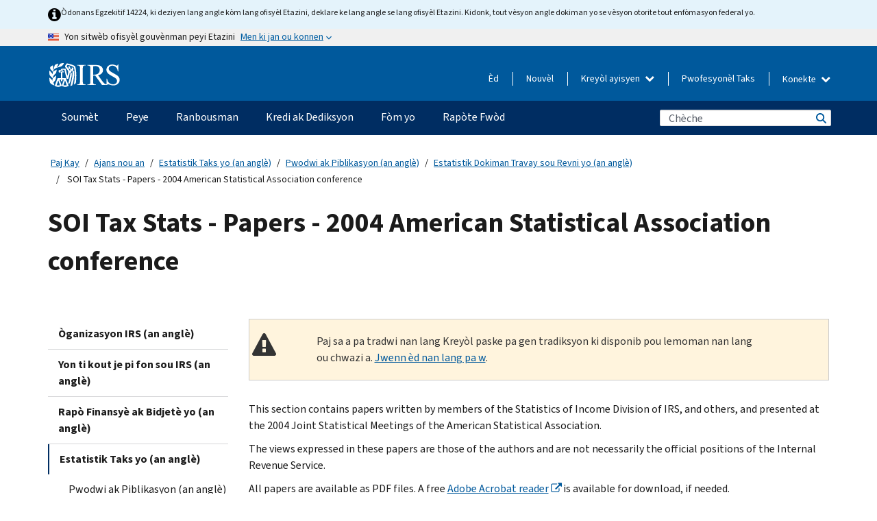

--- FILE ---
content_type: text/html; charset=UTF-8
request_url: https://www.irs.gov/ht/statistics/soi-tax-stats-papers-2004-american-statistical-association-conference
body_size: 20331
content:
<!DOCTYPE html>
<html  lang="ht" dir="ltr" prefix="content: http://purl.org/rss/1.0/modules/content/  dc: http://purl.org/dc/terms/  foaf: http://xmlns.com/foaf/0.1/  og: http://ogp.me/ns#  rdfs: http://www.w3.org/2000/01/rdf-schema#  schema: http://schema.org/  sioc: http://rdfs.org/sioc/ns#  sioct: http://rdfs.org/sioc/types#  skos: http://www.w3.org/2004/02/skos/core#  xsd: http://www.w3.org/2001/XMLSchema# ">
  <head>
    <meta charset="utf-8" />
<meta name="description" content="Papers - 2004 American Statistical Association Conference" />
<meta name="abstract" content="Papers - 2004 American Statistical Association Conference" />
<meta name="robots" content="noindex, nofollow" />
<meta name="original-source" content="https://www.irs.gov/uac/soi-tax-stats-papers-2004-american-statistical-association-conference" />
<meta name="rights" content="United States Internal Revenue Services" />
<meta property="og:image:url" content="https://www.irs.gov/pub/image/logo_small.jpg" />
<meta property="og:image:type" content="image/jpeg" />
<meta property="og:image:alt" content="IRS logo" />
<meta name="twitter:card" content="summary" />
<meta name="twitter:title" content="SOI Tax Stats - Papers - 2004 American Statistical Association conference | Internal Revenue Service" />
<meta name="twitter:description" content="Papers - 2004 American Statistical Association Conference" />
<meta name="twitter:image" content="https://www.irs.gov/pub/image/logo_small.jpg" />
<meta name="twitter:image:alt" content="IRS logo" />
<meta name="Generator" content="Drupal 10 (https://www.drupal.org)" />
<meta name="MobileOptimized" content="width" />
<meta name="HandheldFriendly" content="true" />
<meta name="viewport" content="width=device-width, initial-scale=1.0" />
<script type="application/ld+json">{
    "@context": "https://schema.org",
    "@graph": [
        {
            "name": "SOI Tax Stats - Papers - 2004 American Statistical Association conference",
            "datePosted": "2015-04-23T00:00:00-0400"
        }
    ]
}</script>
<meta name="audience" content="NULL" />
<meta name="irsStandard-type" content="NULL" />
<meta name="uniqueID" content="2285" />
<meta name="isHistorical" content="no" />
<meta name="historical-date" content="NULL" />
<meta name="changed" content="1742233843" />
<meta name="topic" content="NULL" />
<meta name="guidance" content="NULL" />
<meta name="channel" content="NULL" />
<meta name="organization" content="NULL" />
<meta name="otID" content="131260" />
<meta name="prod_SEID" content="dv0pb" />
<link rel="icon" href="/themes/custom/pup_base/favicon.ico" type="image/vnd.microsoft.icon" />
<link rel="alternate" hreflang="en" href="https://www.irs.gov/statistics/soi-tax-stats-papers-2004-american-statistical-association-conference" />
<link rel="canonical" href="https://www.irs.gov/statistics/soi-tax-stats-papers-2004-american-statistical-association-conference" />
<link rel="shortlink" href="https://www.irs.gov/node/2285" />
<script>window.a2a_config=window.a2a_config||{};a2a_config.callbacks=[];a2a_config.overlays=[];a2a_config.templates={};</script>

    <title>SOI Tax Stats - Papers - 2004 American Statistical Association conference | Internal Revenue Service</title>
    <link rel="stylesheet" media="all" href="/pub/css/css_HbV3MbI47vSh5Y5TB15d5BW0ZHcF9M9-GkLoHYkpgCc.css?delta=0&amp;language=ht&amp;theme=pup_irs&amp;include=[base64]" />
<link rel="stylesheet" media="all" href="/pub/css/css_yZKZQeQr-6FrHttDTNN7zbNgJyap3lvwbJyU-3QfwV8.css?delta=1&amp;language=ht&amp;theme=pup_irs&amp;include=[base64]" />
<link rel="stylesheet" media="print" href="/pub/css/css_xEYcgzIIMA7tFIeVzSOrKRPyoYDIuxzHyZ88T5D_SPY.css?delta=2&amp;language=ht&amp;theme=pup_irs&amp;include=[base64]" />
<link rel="stylesheet" media="all" href="/pub/css/css_EbWGjClhsStXbsvwOq9iT6yGxHCg86ApUzr4bYwsoHk.css?delta=3&amp;language=ht&amp;theme=pup_irs&amp;include=[base64]" />

    <script type="application/json" data-drupal-selector="drupal-settings-json">{"path":{"baseUrl":"\/","pathPrefix":"ht\/","currentPath":"node\/2285","currentPathIsAdmin":false,"isFront":false,"currentLanguage":"ht"},"pluralDelimiter":"\u0003","suppressDeprecationErrors":true,"gtag":{"tagId":"","consentMode":false,"otherIds":[],"events":[],"additionalConfigInfo":[]},"ajaxPageState":{"libraries":"[base64]","theme":"pup_irs","theme_token":null},"ajaxTrustedUrl":{"\/ht\/site-index-search":true},"gtm":{"tagId":null,"settings":{"data_layer":"dataLayer","include_environment":false},"tagIds":["GTM-KV978ZL"]},"dataLayer":{"defaultLang":"en","languages":{"en":{"id":"en","name":"English","direction":"ltr","weight":-10},"es":{"id":"es","name":"Spanish","direction":"ltr","weight":-9},"zh-hans":{"id":"zh-hans","name":"Chinese, Simplified","direction":"ltr","weight":-8},"zh-hant":{"id":"zh-hant","name":"Chinese, Traditional","direction":"ltr","weight":-7},"ko":{"id":"ko","name":"Korean","direction":"ltr","weight":-6},"ru":{"id":"ru","name":"Russian","direction":"ltr","weight":-5},"vi":{"id":"vi","name":"Vietnamese","direction":"ltr","weight":-4},"ht":{"id":"ht","name":"Haitian Creole","direction":"ltr","weight":-3}}},"data":{"extlink":{"extTarget":false,"extTargetAppendNewWindowLabel":"(opens in a new window)","extTargetNoOverride":false,"extNofollow":false,"extTitleNoOverride":false,"extNoreferrer":false,"extFollowNoOverride":false,"extClass":"ext","extLabel":"(link is external)","extImgClass":true,"extSubdomains":true,"extExclude":"","extInclude":"","extCssExclude":".paragraph--type--social-media-footer, .btn-primary, .btn-secondary","extCssInclude":"","extCssExplicit":"","extAlert":false,"extAlertText":"This link will take you to an external web site. We are not responsible for their content.","extHideIcons":false,"mailtoClass":"mailto","telClass":"","mailtoLabel":"(link sends email)","telLabel":"(link is a phone number)","extUseFontAwesome":true,"extIconPlacement":"append","extPreventOrphan":false,"extFaLinkClasses":"fa fa-external-link fa-external-link-alt","extFaMailtoClasses":"fa fa-envelope-o","extAdditionalLinkClasses":"","extAdditionalMailtoClasses":"","extAdditionalTelClasses":"","extFaTelClasses":"fa fa-phone","whitelistedDomains":[],"extExcludeNoreferrer":""}},"bootstrap":{"forms_has_error_value_toggle":1,"modal_animation":1,"modal_backdrop":"true","modal_focus_input":1,"modal_keyboard":1,"modal_select_text":1,"modal_show":1,"modal_size":"","popover_enabled":1,"popover_animation":1,"popover_auto_close":1,"popover_container":"body","popover_content":"","popover_delay":"0","popover_html":0,"popover_placement":"right","popover_selector":"","popover_title":"","popover_trigger":"click","tooltip_enabled":1,"tooltip_animation":1,"tooltip_container":"body","tooltip_delay":"0","tooltip_html":0,"tooltip_placement":"auto left","tooltip_selector":"","tooltip_trigger":"hover"},"accordion_menus":{"accordion_closed":{"main_mobile":"main_mobile"}},"chosen":{"selector":"select:not(:hidden,[id*=\u0027edit-state\u0027],[id^=\u0022views-form-user-admin-people-page\u0022] #edit-action)","minimum_single":25,"minimum_multiple":20,"minimum_width":200,"use_relative_width":false,"options":{"disable_search":false,"disable_search_threshold":0,"allow_single_deselect":false,"add_helper_buttons":false,"search_contains":true,"placeholder_text_multiple":"Choose some option","placeholder_text_single":"Choose an option","no_results_text":"No results match","max_shown_results":null,"inherit_select_classes":true}},"search_api_autocomplete":{"pup_site_index_search":{"delay":600,"auto_submit":true,"min_length":3}},"ajax":[],"user":{"uid":0,"permissionsHash":"a8bc380c6e4e686aded8ae0b2ef5e6ad03a865beea587aa9d6f35a3ea33ac02a"}}</script>
<script src="/pub/js/js_SvGSEFYsOpQP3gNDbKkK7uDwPRO6RaaM0kKXI3eIPv4.js?scope=header&amp;delta=0&amp;language=ht&amp;theme=pup_irs&amp;include=[base64]"></script>
<script src="/modules/contrib/google_tag/js/gtag.js?t8wt2x"></script>
<script src="/modules/contrib/google_tag/js/gtm.js?t8wt2x"></script>

  </head>
  <body class="path-node page-node-type-pup-article has-glyphicons lang-ht">
    <a href="#main-content" class="visually-hidden focusable skip-link">
      Skip to main content
    </a>
    <noscript><iframe src="https://www.googletagmanager.com/ns.html?id=GTM-KV978ZL"
                  height="0" width="0" style="display:none;visibility:hidden"></iframe></noscript>

    <div id='mobile-clickable-overlay' class='mobile-menu-overlay'></div>
      <div class="dialog-off-canvas-main-canvas" data-off-canvas-main-canvas>
    


<header id="navbar" role="banner">

  
  
          
    
    
          <div class="pup-header_official">
        <div class="container header-official-message">
          <div class="inline-official">
              <div class="region region-header-official">
    

 

<section id="block-pup-irs-eo14224englishlanguagealert" data-block-plugin-id="block_content:09a643af-7ed5-47ba-bacc-af9fb6e1da0f" class="block block-block-content block-block-content09a643af-7ed5-47ba-bacc-af9fb6e1da0f clearfix">
  
    

      
            <div class="field field--name-body field--type-text-with-summary field--label-hidden field--item"><!-- BEGIN: Full-width Blue Alert Banner without Left Accent -->
<div class="blue-alert-wrap">
  <div class="blue-alert-bg" aria-hidden="true"></div>

  <div class="blue-alert">
    <i class="fa fa-info-circle" aria-hidden="true" style="font-size: 22px; color: black;"></i>
    <div class="blue-alert__text">
Òdonans Egzekitif 14224, ki deziyen lang angle kòm lang ofisyèl Etazini, deklare ke lang angle se lang ofisyèl Etazini. Kidonk, tout vèsyon angle dokiman yo se vèsyon otorite tout enfòmasyon federal yo.
    </div>
  </div>
</div>

<style>
/* Wrapper */
.blue-alert-wrap {
  position: relative;
  isolation: isolate;
}

/* Full-width light blue background (no accent stripe) */
.blue-alert-bg {
  position: absolute;
  top: 0;
  left: 50%;
  transform: translateX(-50%);
  width: 100vw;
  height: 100%;
  background-color: #e4f3fb; /* uniform light blue */
  pointer-events: none;
  z-index: -1;
}

/* Content container */
.blue-alert {
  max-width: 1440px;
  margin: 0 auto;
  padding: 10px 20px;
  display: flex;
  align-items: flex-start;
  gap: 12px;
  flex-wrap: wrap;
  text-align: left;

  font-family: "Source Sans Pro", Arial, sans-serif;
  font-size: 12px;
  line-height: 16px;
  color: #1b1b1b;
  background: transparent;
}

/* Text */
.blue-alert__text {
  flex: 1;
  white-space: normal;
  word-break: break-word;
}

@media (max-width: 640px) {
  .blue-alert {
    max-width: 390px;
    font-size: 12px;
    line-height: 16px;
    padding-top: 8px;
    padding-bottom: 8px;
    padding-left: 14px;   /* will not be overridden */
    padding-right: 20px;  /* will not be overridden */
  }
    .blue-alert__text {
    flex: 1;
    white-space: normal;
    word-break: break-word;
    }
}

/* override LEFT padding on desktop only */
@media (min-width: 641px) {
  .blue-alert {
    padding-left: 0 !important;
  }
}

</style>
<!-- END -->
</div>
      
  </section>

<section class="usa-banner" aria-label="Sit entènèt ofisyèl gouvènman Etazini an">
  <header class="usa-banner__header">
    <div class="us-flag">
      <img class="usa-banner__flag" src="/themes/custom/pup_base/images/us_flag_small.png" alt="" aria-hidden="true">
    </div>
    <div class="official-text" aria-hidden="true">
      <p class="usa-banner__header-text">Yon sitwèb ofisyèl gouvènman peyi Etazini</p>
      <p class="usa-banner__header-action">Men ki jan ou konnen</p>
    </div>
    <button class="usa-banner__button" aria-expanded="false" aria-controls="gov-info"><span>Men ki jan ou konnen</span></button>
  </header>
  <div id="gov-info" class="usa-banner__content" hidden>
    <div class="row">
      <div class="usa-banner__guidance col-12 col-sm-6">
        <img class="usa-banner__icon" src="/themes/custom/pup_base/images/icon-dot-gov.svg" alt="" aria-hidden="true">
        <div class="usa-media-block__body">
          <p><strong>
          Sit entènèt ofisyèl yo itilize .gov
          </strong></p><p>
          Yon sit entènèt <strong>.gov</strong> fè pati yon òganizasyon ofisyèl gouvènman Ozetazini.
          </p>
        </div>
      </div>
      <div class="usa-banner__guidance col-12 col-sm-6">
        <img class="usa-banner__icon" src="/themes/custom/pup_base/images/icon-https.svg" alt="" aria-hidden="true">
        <div class="usa-banner__body">
          <p><strong>Sit wèb .gov ki an sekirite yo itilize HTTPS</strong></p>
            <p>
            Yon <strong>kadna</strong>
            (<img class="usa-banner__sm-icon" src="/themes/custom/pup_base/images/lock.svg" title="Kadna" alt="Ikòn yon kadna fèmen">)
            oswa <strong>https://</strong> vle di ou konekte ak sitwèb .gov san danje. Pataje enfòmasyon sansib sèlman sou sit entènèt ofisyèl ki an sekirite.
            </p>
        </div>
      </div>
    </div>
  </div>
</section>
  </div>

          </div>
        </div>
      </div>
    
    <div class="pup-header-main">
      <div class="container">
        <div class="row pup-header-main__content">
          
                                        
                                        <div class="col-xs-2 col-md-1 no-gutter pup-header-content-lt">
                    <div class="region region-header-left">
                <a class="logo navbar-btn pull-left" href="/ht" title="Akèy" rel="home">
            <img src="/themes/custom/pup_base/IRS-Logo.svg" alt="Akèy" />
            <img class="print-logo" src="/themes/custom/pup_irs/images/logo-print.svg" alt="Akèy" aria-hidden="true" />
        </a>
            
  </div>

                </div>
              
              
              <div class="col-md-11 hidden-xs hidden-sm pup-header-content-rt">
                  <div class="region region-header-right">
    
<div class="language-switcher-language-url block block-language block-language-blocklanguage-interface clearfix" id="block-languageswitcher" data-block-plugin-id="language_block:language_interface">
  
    
  
        <div class="dropdown pup-switch-hidden">
    <button class="btn btn-default dropdown-toggle languageSwitcher" type="button" id="languageSwitcher" data-toggle="dropdown" aria-expanded="false">
      Kreyòl ayisyen
      <i class="fa fa-chevron-down"></i>
    </button>
    <ul class="dropdown-menu" data-block="languageswitcher"><li hreflang="en" data-drupal-link-system-path="node/2285" class="en"><a href="/statistics/soi-tax-stats-papers-2004-american-statistical-association-conference" class="language-link" lang="en" hreflang="en" data-drupal-link-system-path="node/2285">English</a></li><li hreflang="es" data-drupal-link-system-path="node/2285" class="es"><a href="/es/statistics/soi-tax-stats-papers-2004-american-statistical-association-conference" class="language-link" lang="es" hreflang="es" data-drupal-link-system-path="node/2285">Español</a></li><li hreflang="zh-hans" data-drupal-link-system-path="node/2285" class="zh-hans"><a href="/zh-hans/statistics/soi-tax-stats-papers-2004-american-statistical-association-conference" class="language-link" lang="zh-hans" hreflang="zh-hans" data-drupal-link-system-path="node/2285">中文 (简体)</a></li><li hreflang="zh-hant" data-drupal-link-system-path="node/2285" class="zh-hant"><a href="/zh-hant/statistics/soi-tax-stats-papers-2004-american-statistical-association-conference" class="language-link" lang="zh-hant" hreflang="zh-hant" data-drupal-link-system-path="node/2285">中文 (繁體)</a></li><li hreflang="ko" data-drupal-link-system-path="node/2285" class="ko"><a href="/ko/statistics/soi-tax-stats-papers-2004-american-statistical-association-conference" class="language-link" lang="ko" hreflang="ko" data-drupal-link-system-path="node/2285">한국어</a></li><li hreflang="ru" data-drupal-link-system-path="node/2285" class="ru"><a href="/ru/statistics/soi-tax-stats-papers-2004-american-statistical-association-conference" class="language-link" lang="ru" hreflang="ru" data-drupal-link-system-path="node/2285">Русский</a></li><li hreflang="vi" data-drupal-link-system-path="node/2285" class="vi"><a href="/vi/statistics/soi-tax-stats-papers-2004-american-statistical-association-conference" class="language-link" lang="vi" hreflang="vi" data-drupal-link-system-path="node/2285">Tiếng Việt</a></li></ul>
    </div>

    </div>

<nav role="navigation" aria-labelledby="block-pup-irs-informationmenu-2-menu" id="block-pup-irs-informationmenu-2" data-block-plugin-id="system_menu_block:pup-info-menu" class="pup-nav-ht">
            
  <h2 class="visually-hidden" id="block-pup-irs-informationmenu-2-menu">Information Menu</h2>
  

                  <ul data-block="pup_irs_informationmenu_2" class="menu menu--pup-info-menu nav">
                      <li class="first">
                                                          <a href="/ht/help/let-us-help-you" title="Èd" data-drupal-link-system-path="node/16916">Èd</a>
                        </li>
                      <li>
                                                          <a href="/ht/newsroom" title="Nouvèl" data-drupal-link-system-path="node/19646">Nouvèl</a>
                        </li>
                      <li>
                                                          <a href="/ht/tax-professionals" data-drupal-link-system-path="node/11">Pwofesyonèl Taks</a>
                        </li>
                      <li class="expanded dropdown last">
                                                                                            <span class="navbar-text dropdown-toggle" data-toggle="dropdown">Konekte <span class="caret"></span></span>
                                <ul data-block="pup_irs_informationmenu_2" class="dropdown-menu">
                      <li class="first">
                                                          <a href="https://sa.www4.irs.gov/ola//ht" class="btn btn-primary">Moun</a>
                        </li>
                      <li>
                                                          <a href="https://sa.www4.irs.gov/bola//ht" class="btn btn-primary">Biznis</a>
                        </li>
                      <li>
                                                          <a href="https://sa.www4.irs.gov/taxpro//ht" class="btn btn-primary">Pwofesyonèl fiskal</a>
                        </li>
                      <li>
                  
            <div class="field field--name-body field--type-text-with-summary field--label-hidden field--item"><h2>Jwenn aksè a enfòmasyon taks ou yo ak yon kont IRS</h2>

<ul class="signin-content-checkmarks">
	<li>Ranbousman</li>
	<li>Peman</li>
	<li>Dosye taks</li>
</ul>
</div>
      
              </li>
                      <li class="last">
                                                          <a href="/ht/your-account" class="btn btn-primary" data-drupal-link-system-path="node/126776">Kreye yon kont</a>
                        </li>
        </ul>
      
                        </li>
        </ul>
      

  </nav>

  </div>

              </div>
              
                            <div class="col-xs-10 hidden-md hidden-lg no-gutter">
                <ul class="pup-header-mobile-menu pull-right">
                  <li>
                    <button type="button" id="pup-mobile-navbar-searchBtn" class="btn btn-link pup-header-mobile-menu__searchBtn" data-target="#navbar-collapse" aria-expanded="false" aria-controls="navbar-collapse">
                      Chèche
                    </button>
                  </li>
                                      <li id="pup-mobile-navbar-infoBtn" class="pup-header-mobile-menu__infoBtn" data-close-text="Fèmen">
                        <div class="region region-help-menu-mobile">
                <ul data-block="helpmenumobile" class="menu menu--help-menu-mobile nav">
                      <li class="expanded dropdown first last">
                                                                                            <span class="navbar-text dropdown-toggle" data-toggle="dropdown">Konekte <span class="caret"></span></span>
                                <ul data-block="helpmenumobile" class="dropdown-menu">
                      <li class="first">
                                                          <a href="https://sa.www4.irs.gov/ola//ht" class="btn btn-primary">Moun</a>
                        </li>
                      <li>
                                                          <a href="https://sa.www4.irs.gov/bola//ht" class="btn btn-primary">Biznis</a>
                        </li>
                      <li>
                                                          <a href="https://sa.www4.irs.gov/taxpro//ht" class="btn btn-primary">Pwofesyonèl fiskal</a>
                        </li>
                      <li>
                  
            <div class="field field--name-body field--type-text-with-summary field--label-hidden field--item"><h2>Jwenn aksè a enfòmasyon taks ou yo ak yon kont IRS</h2>

<ul class="signin-content-checkmarks">
	<li>Ranbousman</li>
	<li>Peman</li>
	<li>Dosye taks</li>
</ul>
</div>
      
              </li>
                      <li class="last">
                                                          <a href="/ht/your-account" class="btn btn-primary" data-drupal-link-system-path="node/126776">Kreye yon kont</a>
                        </li>
        </ul>
      
                        </li>
        </ul>
      


  </div>

                    </li>
                                    <li>
                    <button type="button" id="pup-mobile-navbar-menuBtn" class="btn btn-link pup-header-mobile-menu__menuBtn mobile-menu-icon" data-target="#pup-header-nav-collapse">
                      Meni
                    </button>
                  </li>
                </ul>
              </div>
          

        </div>       </div>
              <div id="navbar-collapse" class="collapse hidden-md hidden-lg">
            <div class="region region-search-form-collapsible">
      <div class="pup-site-header-search-block pup-search-box-hidden">
            <div class="pup-site-header-search-block__searchfield">
        
<form data-block="exposedformpup_site_index_searchsite_search_srt_relevance_4" action="/ht/site-index-search" method="get" id="views-exposed-form-pup-site-index-search-site-search-srt-relevance" accept-charset="UTF-8" novalidate>
  <div  class="form--inline form-inline clearfix">
  








<div class="form-item form-group js-form-item form-type-search-api-autocomplete js-form-type-search-api-autocomplete form-item-search js-form-item-search form-autocomplete">


    
    
            <label for="search-main-mobile" class="control-label">Search</label>
    
    <div class="input-group"><input placeholder="Chèche" aria-label="Chèche" data-drupal-selector="edit-search" data-search-api-autocomplete-search="pup_site_index_search" class="form-autocomplete form-text form-control" data-autocomplete-path="/ht/search_api_autocomplete/pup_site_index_search?display=site_search_srt_relevance&amp;&amp;filter=search" type="text" id="search-main-mobile" name="search" value="" size="30" maxlength="128"/><span class="input-group-addon"><span class="icon glyphicon glyphicon-refresh ajax-progress ajax-progress-throbber" aria-hidden="true"></span></span></div>

    

</div>









<div class="form-item form-group js-form-item form-type-select js-form-type-select form-item-field-pup-historical-1 js-form-item-field-pup-historical-1">


    
    
            <label for="edit-field-pup-historical-1" class="control-label">Include Historical Content</label>
    
    <div class="select-style select-wrapper">
  <select data-drupal-selector="edit-field-pup-historical-1" class="form-select form-control" id="edit-field-pup-historical-1" name="field_pup_historical_1"><option value="All">- Nenpòt -</option><option value="1" selected="selected">No</option></select>
</div>

    

</div>









<div class="form-item form-group js-form-item form-type-select js-form-type-select form-item-field-pup-historical js-form-item-field-pup-historical">


    
    
            <label for="edit-field-pup-historical" class="control-label">Include Historical Content</label>
    
    <div class="select-style select-wrapper">
  <select data-drupal-selector="edit-field-pup-historical" class="form-select form-control" id="edit-field-pup-historical" name="field_pup_historical"><option value="All">- Nenpòt -</option><option value="1" selected="selected">No</option></select>
</div>

    

</div>
<div data-drupal-selector="edit-actions" class="form-actions form-group js-form-wrapper form-wrapper" id="edit-actions"><button title="Chèche" data-drupal-selector="edit-submit-pup-site-index-search" class="button js-form-submit form-submit btn-primary btn icon-before" type="submit" id="edit-submit-pup-site-index-search" value="Chèche"><span class="icon glyphicon glyphicon-search" aria-hidden="true"></span>
Chèche</button></div>

</div>

</form>
      </div>
      </div>

  </div>

        </div>
          </div> 
          <div class="header-nav hidden-xs hidden-sm">
          <div class="container-fluid">
              <div class="region region-site-navigation">
    <nav role="navigation" aria-labelledby="block-mainnavigationmobile-2-menu" id="block-mainnavigationmobile-2" data-block-plugin-id="system_menu_block:main_mobile">
            
  <h2 class="visually-hidden" id="block-mainnavigationmobile-2-menu">Navigasyon prensipal</h2>
  

        


              <a id="stickyNavLogo" class="logo navbar-btn pull-left" href="/ht" title="Home" rel="home">
        <img src="/themes/custom/pup_base/IRS-Logo.svg" alt="Home">
      </a>
      <ul data-block="mainnavigationmobile_2" class="menu nav" id="accessible-megamenu-navigation">
                                                                      <li class="expanded megamenu-top-nav-item dropdown">	
          <a href="/ht/filing" aria-controls="accessible-megamenu-soumet-submenu" aria-expanded="false" aria-label="Soumèt menu has additional options. Use the spacebar to open the Soumèt sub menu or enter to navigate to the Soumèt page." role="application" id="accessible-megamenu-nav-item-0">Soumèt</a>
                                  <ul data-block="mainnavigationmobile_2" class="menu dropdown-menu" id="accessible-megamenu-soumet-submenu" aria-expanded="false" aria-hidden="true" aria-labelledby="accessible-megamenu-nav-item-0" role="region">
       <div class="mega-menu-container">
                                                                                            <li><a href="/ht/filing" class="mobile-only-text" id="accessible-megamenu-soumet-submenu-0" data-drupal-link-system-path="node/19656">Apèsi</a>
                          </li>
                                                                                      <div class="mega-menu-column">
                                                                  <li><span class="mega-menu-column-header" id="accessible-megamenu-soumet-submenu-1">Enfòmasyon Pou …</span>
                          </li>
                                                                                          <li><a href="/ht/individual-tax-filing" id="accessible-megamenu-soumet-submenu-2" data-drupal-link-system-path="node/142191">Moun</a>
                          </li>
                                                                                          <li><a href="/ht/businesses" id="accessible-megamenu-soumet-submenu-3" data-drupal-link-system-path="node/18976">Antrepriz ak Travayè Endepandan</a>
                          </li>
                                                                                          <li><a href="/ht/charities-and-nonprofits" id="accessible-megamenu-soumet-submenu-4" data-drupal-link-system-path="node/58461">Òganizasyon Charite ak sa ki pa Travay pou Pwofi</a>
                          </li>
                                                                                          <li><a href="/ht/individuals/international-taxpayers" id="accessible-megamenu-soumet-submenu-5" data-drupal-link-system-path="node/19696">Kontribyab entènasyonal</a>
                          </li>
                                                                                          <li><a href="/ht/retirement-plans" id="accessible-megamenu-soumet-submenu-6" data-drupal-link-system-path="node/19741">Retrèt</a>
                          </li>
                                                                                          <li><a href="/ht/government-entities" id="accessible-megamenu-soumet-submenu-7" data-drupal-link-system-path="node/19586">Bon gouvènman ak bon ki egzante pou enpo</a>
                          </li>
                                                                                          <li><a href="/ht/government-entities/indian-tribal-governments" id="accessible-megamenu-soumet-submenu-8" data-drupal-link-system-path="node/19601">Gouvènman Tribal Endyen yo</a>
                          </li>
                                                                </div>
                                                  <div class="mega-menu-column">
                                                                  <li><span class="mega-menu-column-header" id="accessible-megamenu-soumet-submenu-9">Soumisyon pou Moun</span>
                          </li>
                                                                                          <li><a href="/ht/filing/individuals/how-to-file" id="accessible-megamenu-soumet-submenu-10" data-drupal-link-system-path="node/22856">Kijan pou Soumèt Rapò a</a>
                          </li>
                                                                                          <li><a href="/ht/filing/individuals/when-to-file" id="accessible-megamenu-soumet-submenu-11" data-drupal-link-system-path="node/22726">Kilè pou Soumèt Rapò a</a>
                          </li>
                                                                                          <li><a href="/ht/filing/where-to-file-tax-returns-addresses-listed-by-return-type" id="accessible-megamenu-soumet-submenu-12" data-drupal-link-system-path="node/2442">Ki Kote pou Soumèt Rapò a</a>
                          </li>
                                                                                          <li><a href="/ht/filing/individuals/update-my-information" id="accessible-megamenu-soumet-submenu-13" data-drupal-link-system-path="node/22861">Mete Enfòmasyon w yo Ajou</a>
                          </li>
                                                                </div>
                                                  <div class="mega-menu-column">
                                                                  <li><span class="mega-menu-column-header" id="accessible-megamenu-soumet-submenu-14">Popilè</span>
                          </li>
                                                                                          <li><a href="/ht/individuals/get-transcript" id="accessible-megamenu-soumet-submenu-15" data-drupal-link-system-path="node/136676">Dosye Taks (Transkripsyon)</a>
                          </li>
                                                                                          <li><a href="/ht/businesses/small-businesses-self-employed/get-an-employer-identification-number" id="accessible-megamenu-soumet-submenu-16" data-drupal-link-system-path="node/17153">Fè Demand yon Nimewo Idantifikasyon Anplwayè (EIN)</a>
                          </li>
                                                                                          <li><a href="/ht/filing/file-an-amended-return" id="accessible-megamenu-soumet-submenu-17" data-drupal-link-system-path="node/128551">Amande Deklarasyon an</a>
                          </li>
                                                                                          <li><a href="/ht/identity-theft-fraud-scams/get-an-identity-protection-pin" id="accessible-megamenu-soumet-submenu-18" data-drupal-link-system-path="node/16696">PIN pwoteksyon idantite (IP PIN)</a>
                          </li>
                      </div>
    
                </div>
        </ul>
      
            </li>
                                                                    <li class="expanded megamenu-top-nav-item dropdown">	
          <a href="/ht/payments" aria-controls="accessible-megamenu-peye-submenu" aria-expanded="false" aria-label="Peye menu has additional options. Use the spacebar to open the Peye sub menu or enter to navigate to the Peye page." role="application" id="accessible-megamenu-nav-item-1">Peye</a>
                                  <ul data-block="mainnavigationmobile_2" class="menu dropdown-menu" id="accessible-megamenu-peye-submenu" aria-expanded="false" aria-hidden="true" aria-labelledby="accessible-megamenu-nav-item-1" role="region">
       <div class="mega-menu-container">
                                                                                            <li><a href="/ht/payments" class="mobile-only-text" id="accessible-megamenu-peye-submenu-0" data-drupal-link-system-path="node/19551">Apèsi</a>
                          </li>
                                                                                      <div class="mega-menu-column">
                                                                  <li><span class="mega-menu-column-header" id="accessible-megamenu-peye-submenu-1">PEYE OPLITA</span>
                          </li>
                                                                                          <li><a href="/ht/payments/direct-pay-with-bank-account" id="accessible-megamenu-peye-submenu-2" data-drupal-link-system-path="node/10224">Kont Bankè (Pèman Dirèk)</a>
                          </li>
                                                                                          <li><a href="/ht/payments/online-payment-agreement-application" id="accessible-megamenu-peye-submenu-3" data-drupal-link-system-path="node/16716">Plan Pèman (Kontra Vèsman)</a>
                          </li>
                                                                                          <li><a href="/ht/payments/eftps-the-electronic-federal-tax-payment-system" id="accessible-megamenu-peye-submenu-4" data-drupal-link-system-path="node/15488">Sistèm Pèman Taks Federal Elektwonik (EFTPS)</a>
                          </li>
                                                                </div>
                                                  <div class="mega-menu-column">
                                                                  <li><span class="mega-menu-column-header" id="accessible-megamenu-peye-submenu-5">Popilè</span>
                          </li>
                                                                                          <li><a href="/ht/your-account" id="accessible-megamenu-peye-submenu-6" data-drupal-link-system-path="node/126776">Kont Anliy Ou</a>
                          </li>
                                                                                          <li><a href="/ht/individuals/tax-withholding-estimator" id="accessible-megamenu-peye-submenu-7" data-drupal-link-system-path="node/107181">Estimatè Prelèvman Taks</a>
                          </li>
                                                                                          <li><a href="/ht/businesses/small-businesses-self-employed/estimated-taxes" id="accessible-megamenu-peye-submenu-8" data-drupal-link-system-path="node/17135">Taks Estime</a>
                          </li>
                                                                                          <li><a href="/ht/payments/penalties" id="accessible-megamenu-peye-submenu-9" data-drupal-link-system-path="node/91826">Sanksyon</a>
                          </li>
                      </div>
    
                </div>
        </ul>
      
            </li>
                                                                    <li class="expanded megamenu-top-nav-item dropdown">	
          <a href="/ht/refunds" aria-controls="accessible-megamenu-ranbousman-submenu" aria-expanded="false" aria-label="Ranbousman menu has additional options. Use the spacebar to open the Ranbousman sub menu or enter to navigate to the Ranbousman page." role="application" id="accessible-megamenu-nav-item-2">Ranbousman</a>
                                  <ul data-block="mainnavigationmobile_2" class="menu dropdown-menu" id="accessible-megamenu-ranbousman-submenu" aria-expanded="false" aria-hidden="true" aria-labelledby="accessible-megamenu-nav-item-2" role="region">
       <div class="mega-menu-container">
                                                                                            <li><a href="/ht/refunds" class="mobile-only-text" id="accessible-megamenu-ranbousman-submenu-0" data-drupal-link-system-path="node/130131">Apèsi</a>
                          </li>
                                                                          <div class="mega-menu-column no-header-extra-padding">
                                                                  <li><a href="/ht/wheres-my-refund" class="mega-menu-column-header" id="accessible-megamenu-ranbousman-submenu-1" data-drupal-link-system-path="node/19556">Kote Ranbousman Mwen an?</a>
                          </li>
                                                                                          <li><a href="/ht/refunds/get-your-refund-faster-tell-irs-to-direct-deposit-your-refund-to-one-two-or-three-accounts" id="accessible-megamenu-ranbousman-submenu-2" data-drupal-link-system-path="node/10971">Depo dirèk</a>
                          </li>
                                                                                          <li><a href="/ht/filing/wheres-my-amended-return" id="accessible-megamenu-ranbousman-submenu-3" data-drupal-link-system-path="node/17175">Kote Deklarasyon Modifye Mwen An?</a>
                          </li>
                      </div>
    
                </div>
        </ul>
      
            </li>
                                                                    <li class="expanded megamenu-top-nav-item dropdown">	
          <a href="/ht/credits-and-deductions" aria-controls="accessible-megamenu-kredi-ak-dediksyon-submenu" aria-expanded="false" aria-label="Kredi ak Dediksyon menu has additional options. Use the spacebar to open the Kredi ak Dediksyon sub menu or enter to navigate to the Kredi ak Dediksyon page." role="application" id="accessible-megamenu-nav-item-3">Kredi ak Dediksyon</a>
                                  <ul data-block="mainnavigationmobile_2" class="menu dropdown-menu" id="accessible-megamenu-kredi-ak-dediksyon-submenu" aria-expanded="false" aria-hidden="true" aria-labelledby="accessible-megamenu-nav-item-3" role="region">
       <div class="mega-menu-container">
                                                                                            <li><a href="/ht/credits-and-deductions" class="mobile-only-text" id="accessible-megamenu-kredi-ak-dediksyon-submenu-0" data-drupal-link-system-path="node/80206">Apèsi</a>
                          </li>
                                                                                      <div class="mega-menu-column">
                                                                  <li><span class="mega-menu-column-header" id="accessible-megamenu-kredi-ak-dediksyon-submenu-1">Enfòmasyon Pou …</span>
                          </li>
                                                                                          <li><a href="/ht/credits-and-deductions-for-individuals" title="Pou oumenm ak fanmi w" id="accessible-megamenu-kredi-ak-dediksyon-submenu-2" data-drupal-link-system-path="node/5">Moun</a>
                          </li>
              <li class="mega-menu-helper-text">
          <span class="desktop-only-text">
            Pou oumenm ak fanmi w
          </span>
        </li>
                                                                                          <li><a href="/ht/credits-deductions/businesses" title="Mileyaj Estanda ak lòt enfòmasyon" id="accessible-megamenu-kredi-ak-dediksyon-submenu-3" data-drupal-link-system-path="node/19941">Antrepriz ak Travayè Endepandan</a>
                          </li>
              <li class="mega-menu-helper-text">
          <span class="desktop-only-text">
            Mileyaj Estanda ak lòt enfòmasyon
          </span>
        </li>
                                                                </div>
                                                  <div class="mega-menu-column">
                                                                  <li><span class="mega-menu-column-header" id="accessible-megamenu-kredi-ak-dediksyon-submenu-4">Popilè</span>
                          </li>
                                                                                          <li><a href="/ht/credits-deductions/individuals/earned-income-tax-credit-eitc" id="accessible-megamenu-kredi-ak-dediksyon-submenu-5" data-drupal-link-system-path="node/18966">Kredi Revni ki Gànye (EITC)</a>
                          </li>
                                                                                          <li><a href="/ht/credits-deductions/individuals/child-tax-credit" id="accessible-megamenu-kredi-ak-dediksyon-submenu-6" data-drupal-link-system-path="node/771">Kredi Enpo pou Timoun</a>
                          </li>
                                                                                          <li><a href="/ht/credits-deductions/clean-vehicle-and-energy-credits" id="accessible-megamenu-kredi-ak-dediksyon-submenu-7" data-drupal-link-system-path="node/126641">Machin Pwòp ak Kredi Enèji</a>
                          </li>
                                                                                          <li><a href="/ht/help/ita/how-much-is-my-standard-deduction" id="accessible-megamenu-kredi-ak-dediksyon-submenu-8" data-drupal-link-system-path="node/5229">Dediksyon Estanda</a>
                          </li>
                                                                                          <li><a href="/ht/retirement-plans" id="accessible-megamenu-kredi-ak-dediksyon-submenu-9" data-drupal-link-system-path="node/19741">Plan Retrèt</a>
                          </li>
                      </div>
    
                </div>
        </ul>
      
            </li>
                                                                    <li class="expanded megamenu-top-nav-item dropdown">	
          <a href="/ht/forms-instructions" aria-controls="accessible-megamenu-fom-yo-submenu" aria-expanded="false" aria-label="Fòm yo menu has additional options. Use the spacebar to open the Fòm yo sub menu or enter to navigate to the Fòm yo page." role="application" id="accessible-megamenu-nav-item-4">Fòm yo</a>
                                  <ul data-block="mainnavigationmobile_2" class="menu dropdown-menu" id="accessible-megamenu-fom-yo-submenu" aria-expanded="false" aria-hidden="true" aria-labelledby="accessible-megamenu-nav-item-4" role="region">
       <div class="mega-menu-container">
                                                                                            <li><a href="/ht/forms-instructions" class="mobile-only-text" id="accessible-megamenu-fom-yo-submenu-0" data-drupal-link-system-path="node/6">Apèsi</a>
                          </li>
                                                                                      <div class="mega-menu-column">
                                                                  <li><span class="mega-menu-column-header" id="accessible-megamenu-fom-yo-submenu-1">Fòmilè ak Enstriksyon</span>
                          </li>
                                                                                          <li><a href="/ht/forms-pubs/about-form-1040" title="Deklarasyon Enpo sou Revni Endividyèl" id="accessible-megamenu-fom-yo-submenu-2" data-drupal-link-system-path="node/16022">Fòmilè 1040</a>
                          </li>
              <li class="mega-menu-helper-text">
          <span class="desktop-only-text">
            Deklarasyon Enpo sou Revni Endividyèl
          </span>
        </li>
                                                                                          <li><a href="/ht/node/100166" title="Machaswiv pou Fòm 1040" id="accessible-megamenu-fom-yo-submenu-3" data-drupal-link-system-path="node/100166">Machaswiv Fòm 1040</a>
                          </li>
              <li class="mega-menu-helper-text">
          <span class="desktop-only-text">
            Machaswiv pou Fòm 1040
          </span>
        </li>
                                                                                          <li><a href="/ht/forms-pubs/about-form-w-9" title="Demann pou Nimewo Idantifikasyon Kontribyab (TIN) ak Sètifikasyon" id="accessible-megamenu-fom-yo-submenu-4" data-drupal-link-system-path="node/15825">Fòm W-9</a>
                          </li>
              <li class="mega-menu-helper-text">
          <span class="desktop-only-text">
            Demann pou Nimewo Idantifikasyon Kontribyab (TIN) ak Sètifikasyon
          </span>
        </li>
                                                                                          <li><a href="/ht/forms-pubs/about-form-4506-t" title="Demann pou Relve Deklarasyon Taks" id="accessible-megamenu-fom-yo-submenu-5" data-drupal-link-system-path="node/10554">Fòm 4506-T</a>
                          </li>
              <li class="mega-menu-helper-text">
          <span class="desktop-only-text">
            Demann pou Relve Deklarasyon Taks
          </span>
        </li>
                                                                </div>
                                      <div class="mega-menu-column extra-padding">
                                                                  <li><a href="/ht/forms-pubs/about-form-w-4" class="mega-menu-column-header" title="Sètifika Prelèvman Anplwaye" id="accessible-megamenu-fom-yo-submenu-6" data-drupal-link-system-path="node/15498">Fòm W-4</a>
                          </li>
              <li class="mega-menu-helper-text">
          <span class="desktop-only-text">
            Sètifika Prelèvman Anplwaye
          </span>
        </li>
                                                                                          <li><a href="/ht/forms-pubs/about-form-941" title="Deklarasyon Taks Federal Trimèstriyèl Anplwayè" id="accessible-megamenu-fom-yo-submenu-7" data-drupal-link-system-path="node/53446">Fòm 941</a>
                          </li>
              <li class="mega-menu-helper-text">
          <span class="desktop-only-text">
            Deklarasyon Taks Federal Trimèstriyèl Anplwayè
          </span>
        </li>
                                                                                          <li><a href="/ht/forms-pubs/about-form-w-2" title="Deklarasyon Salè ak Enpo" id="accessible-megamenu-fom-yo-submenu-8" data-drupal-link-system-path="node/5737">Fòm W-2</a>
                          </li>
              <li class="mega-menu-helper-text">
          <span class="desktop-only-text">
            Deklarasyon Salè ak Enpo
          </span>
        </li>
                                                                                          <li><a href="/ht/forms-pubs/about-form-9465" title="Demann Kontra Vèsman" id="accessible-megamenu-fom-yo-submenu-9" data-drupal-link-system-path="node/15532">Fòm 9465</a>
                          </li>
              <li class="mega-menu-helper-text">
          <span class="desktop-only-text">
            Demann Kontra Vèsman
          </span>
        </li>
                                                                </div>
                                                  <div class="mega-menu-column">
                                                                  <li><span class="mega-menu-column-header" id="accessible-megamenu-fom-yo-submenu-10">Popilè pou Tax Pros</span>
                          </li>
                                                                                          <li><a href="/ht/forms-pubs/about-form-1040x" title="Deklarasyon Modifye Enpo sou Revni Endividyèl" id="accessible-megamenu-fom-yo-submenu-11" data-drupal-link-system-path="node/19996">Fòm 1040-X</a>
                          </li>
              <li class="mega-menu-helper-text">
          <span class="desktop-only-text">
            Deklarasyon Modifye Enpo sou Revni Endividyèl
          </span>
        </li>
                                                                                          <li><a href="/ht/forms-pubs/about-form-2848" title="Pwokirasyon" id="accessible-megamenu-fom-yo-submenu-12" data-drupal-link-system-path="node/15839">Fòmè 2848</a>
                          </li>
              <li class="mega-menu-helper-text">
          <span class="desktop-only-text">
            Pwokirasyon
          </span>
        </li>
                                                                                          <li><a href="/ht/forms-pubs/about-form-w-7" title="Aplike pou yon ITIN" id="accessible-megamenu-fom-yo-submenu-13" data-drupal-link-system-path="node/15536">Fòm W-7</a>
                          </li>
              <li class="mega-menu-helper-text">
          <span class="desktop-only-text">
            Aplike pou yon ITIN
          </span>
        </li>
                                                                                          <li><a href="/ht/tax-professionals/office-of-professional-responsibility-and-circular-230" title="Règleman ki gouvène reprezantasyon devan IRS" id="accessible-megamenu-fom-yo-submenu-14" data-drupal-link-system-path="node/125016">Sikilè 230</a>
                          </li>
              <li class="mega-menu-helper-text">
          <span class="desktop-only-text">
            Règleman ki gouvène reprezantasyon devan IRS
          </span>
        </li>
                      </div>
    
                </div>
        </ul>
      
            </li>
                                                                    <li class="expanded megamenu-top-nav-item dropdown">	
          <a href="/ht/help/report-fraud" aria-controls="accessible-megamenu-rapote-fwod-submenu" aria-expanded="false" aria-label="Rapòte Fwòd menu has additional options. Use the spacebar to open the Rapòte Fwòd sub menu or enter to navigate to the Rapòte Fwòd page." role="application" id="accessible-megamenu-nav-item-5">Rapòte Fwòd</a>
                                  <ul data-block="mainnavigationmobile_2" class="menu dropdown-menu" id="accessible-megamenu-rapote-fwod-submenu" aria-expanded="false" aria-hidden="true" aria-labelledby="accessible-megamenu-nav-item-5" role="region">
       <div class="mega-menu-container">
                                                                                            <li><a href="/ht/help/report-fraud" class="mobile-only-text" id="accessible-megamenu-rapote-fwod-submenu-0" data-drupal-link-system-path="node/151251">Apèsi</a>
                          </li>
                                                                          <div class="mega-menu-column no-header-extra-padding">
                                                                  <li><a href="/ht/help/report-fraud/report-tax-fraud-a-scam-or-law-violation" class="mega-menu-column-header" id="accessible-megamenu-rapote-fwod-submenu-1" data-drupal-link-system-path="node/1273">Fwòd enpo ak èskrokri</a>
                          </li>
                                                                                          <li><a href="/ht/identity-theft-central" id="accessible-megamenu-rapote-fwod-submenu-2" data-drupal-link-system-path="node/19616">Vòl idantite</a>
                          </li>
                                                                                          <li><a href="/ht/help/report-fraud/report-fake-irs-treasury-or-tax-related-emails-and-messages" id="accessible-megamenu-rapote-fwod-submenu-3" data-drupal-link-system-path="node/15745">Fo imèl oswa mesaj ki soti nan IRS</a>
                          </li>
                                                                                          <li><a href="/ht/help/report-fraud/make-a-complaint-about-a-tax-return-preparer" id="accessible-megamenu-rapote-fwod-submenu-4" data-drupal-link-system-path="node/3141">Preparatè deklarasyon enpo</a>
                          </li>
                      </div>
    
                </div>
        </ul>
      
            </li>
              
            </ul>
      

  </nav>
  <div class="pup-site-header-search-block pup-search-box-hidden">
            <div class="pup-site-header-search-block__searchfield">
        
<form data-block="pup_irs_exposedformpup_site_index_searchsite_search_srt_relevance_2" action="/ht/site-index-search" method="get" id="views-exposed-form-pup-site-index-search-site-search-srt-relevance--2" accept-charset="UTF-8" novalidate>
  <div  class="form--inline form-inline clearfix">
  








<div class="form-item form-group js-form-item form-type-search-api-autocomplete js-form-type-search-api-autocomplete form-item-search js-form-item-search form-autocomplete">


    
    
            <label for="search-main" class="control-label">Search</label>
    
    <div class="input-group"><input placeholder="Chèche" aria-label="Chèche" data-drupal-selector="edit-search" data-search-api-autocomplete-search="pup_site_index_search" class="form-autocomplete form-text form-control" data-autocomplete-path="/ht/search_api_autocomplete/pup_site_index_search?display=site_search_srt_relevance&amp;&amp;filter=search" type="text" id="search-main" name="search" value="" size="30" maxlength="128"/><span class="input-group-addon"><span class="icon glyphicon glyphicon-refresh ajax-progress ajax-progress-throbber" aria-hidden="true"></span></span></div>

    

</div>









<div class="form-item form-group js-form-item form-type-select js-form-type-select form-item-field-pup-historical-1 js-form-item-field-pup-historical-1">


    
    
            <label for="edit-field-pup-historical-1--2" class="control-label">Include Historical Content</label>
    
    <div class="select-style select-wrapper">
  <select data-drupal-selector="edit-field-pup-historical-1" class="form-select form-control" id="edit-field-pup-historical-1--2" name="field_pup_historical_1"><option value="All">- Nenpòt -</option><option value="1" selected="selected">No</option></select>
</div>

    

</div>









<div class="form-item form-group js-form-item form-type-select js-form-type-select form-item-field-pup-historical js-form-item-field-pup-historical">


    
    
            <label for="edit-field-pup-historical--2" class="control-label">Include Historical Content</label>
    
    <div class="select-style select-wrapper">
  <select data-drupal-selector="edit-field-pup-historical" class="form-select form-control" id="edit-field-pup-historical--2" name="field_pup_historical"><option value="All">- Nenpòt -</option><option value="1" selected="selected">No</option></select>
</div>

    

</div>
<div data-drupal-selector="edit-actions" class="form-actions form-group js-form-wrapper form-wrapper" id="edit-actions--2"><button title="Chèche" data-drupal-selector="edit-submit-pup-site-index-search-2" class="button js-form-submit form-submit btn-primary btn icon-before" type="submit" id="edit-submit-pup-site-index-search--2" value="Chèche"><span class="icon glyphicon glyphicon-search" aria-hidden="true"></span>
Chèche</button></div>

</div>

</form>
      </div>
      </div>

  </div>

          </div>
      </div>
    
          <div id="pup-info-menu-collapse"  class="pup-header-content-rt col-xs-12 hidden-md hidden-lg collapse">
          <div class="region region-info-menu-collapsible">
    <nav role="navigation" aria-labelledby="block-pup-irs-informationmenu-menu" id="block-pup-irs-informationmenu" data-block-plugin-id="system_menu_block:pup-info-menu" class="pup-nav-ht">
            
  <h2 class="visually-hidden" id="block-pup-irs-informationmenu-menu">Information Menu</h2>
  

                  <ul data-block="pup_irs_informationmenu" class="menu menu--pup-info-menu nav">
                      <li class="first">
                                                          <a href="/ht/help/let-us-help-you" title="Èd" data-drupal-link-system-path="node/16916">Èd</a>
                        </li>
                      <li>
                                                          <a href="/ht/newsroom" title="Nouvèl" data-drupal-link-system-path="node/19646">Nouvèl</a>
                        </li>
                      <li>
                                                          <a href="/ht/tax-professionals" data-drupal-link-system-path="node/11">Pwofesyonèl Taks</a>
                        </li>
                      <li class="expanded dropdown last">
                                                                                            <span class="navbar-text dropdown-toggle" data-toggle="dropdown">Konekte <span class="caret"></span></span>
                                <ul data-block="pup_irs_informationmenu" class="dropdown-menu">
                      <li class="first">
                                                          <a href="https://sa.www4.irs.gov/ola//ht" class="btn btn-primary">Moun</a>
                        </li>
                      <li>
                                                          <a href="https://sa.www4.irs.gov/bola//ht" class="btn btn-primary">Biznis</a>
                        </li>
                      <li>
                                                          <a href="https://sa.www4.irs.gov/taxpro//ht" class="btn btn-primary">Pwofesyonèl fiskal</a>
                        </li>
                      <li>
                  
            <div class="field field--name-body field--type-text-with-summary field--label-hidden field--item"><h2>Jwenn aksè a enfòmasyon taks ou yo ak yon kont IRS</h2>

<ul class="signin-content-checkmarks">
	<li>Ranbousman</li>
	<li>Peman</li>
	<li>Dosye taks</li>
</ul>
</div>
      
              </li>
                      <li class="last">
                                                          <a href="/ht/your-account" class="btn btn-primary" data-drupal-link-system-path="node/126776">Kreye yon kont</a>
                        </li>
        </ul>
      
                        </li>
        </ul>
      

  </nav>

  </div>

      </div>
    
          <div id="pup-header-nav-collapse"  class="pup-header-content-rt col-xs-12 hidden-md hidden-lg collapse">
          <div class="region region-header-nav-collapsible">
    <section id="block-accordionmainnavigationmobile" data-block-plugin-id="accordion_menus_block:main_mobile" class="block block-accordion-menus block-accordion-menus-blockmain-mobile clearfix">
  
    

      <div class="accordion_menus_block_container main_mobile">
  <h2 class="accordion-title">
    <a href="#">Soumèt</a>
  </h2>
  <div class="accordion_menus-block-content">
    <ul><li><a href="/ht/filing" class="mobile-only-text">Apèsi</a></li><li><span class="mega-menu-column-header">Enfòmasyon Pou …</span></li><li><a href="/ht/individual-tax-filing">Moun</a></li><li><a href="/ht/businesses">Antrepriz ak Travayè Endepandan</a></li><li><a href="/ht/charities-and-nonprofits">Òganizasyon Charite ak sa ki pa Travay pou Pwofi</a></li><li><a href="/ht/individuals/international-taxpayers">Kontribyab entènasyonal</a></li><li><a href="/ht/retirement-plans">Retrèt</a></li><li><a href="/ht/government-entities">Bon gouvènman ak bon ki egzante pou enpo</a></li><li><a href="/ht/government-entities/indian-tribal-governments">Gouvènman Tribal Endyen yo</a></li><li><span class="mega-menu-column-header">Soumisyon pou Moun</span></li><li><a href="/ht/filing/individuals/how-to-file">Kijan pou Soumèt Rapò a</a></li><li><a href="/ht/filing/individuals/when-to-file">Kilè pou Soumèt Rapò a</a></li><li><a href="/ht/filing/where-to-file-tax-returns-addresses-listed-by-return-type">Ki Kote pou Soumèt Rapò a</a></li><li><a href="/ht/filing/individuals/update-my-information">Mete Enfòmasyon w yo Ajou</a></li><li><span class="mega-menu-column-header">Popilè</span></li><li><a href="/ht/individuals/get-transcript">Dosye Taks (Transkripsyon)</a></li><li><a href="/ht/businesses/small-businesses-self-employed/get-an-employer-identification-number">Fè Demand yon Nimewo Idantifikasyon Anplwayè (EIN)</a></li><li><a href="/ht/filing/file-an-amended-return">Amande Deklarasyon an</a></li><li><a href="/ht/identity-theft-fraud-scams/get-an-identity-protection-pin">PIN pwoteksyon idantite (IP PIN)</a></li></ul>
  </div>
  <h2 class="accordion-title">
    <a href="#">Peye</a>
  </h2>
  <div class="accordion_menus-block-content">
    <ul><li><a href="/ht/payments" class="mobile-only-text">Apèsi</a></li><li><span class="mega-menu-column-header">PEYE OPLITA</span></li><li><a href="/ht/payments/direct-pay-with-bank-account">Kont Bankè (Pèman Dirèk)</a></li><li><a href="/ht/payments/online-payment-agreement-application">Plan Pèman (Kontra Vèsman)</a></li><li><a href="/ht/payments/eftps-the-electronic-federal-tax-payment-system">Sistèm Pèman Taks Federal Elektwonik (EFTPS)</a></li><li><span class="mega-menu-column-header">Popilè</span></li><li><a href="/ht/your-account">Kont Anliy Ou</a></li><li><a href="/ht/individuals/tax-withholding-estimator">Estimatè Prelèvman Taks</a></li><li><a href="/ht/businesses/small-businesses-self-employed/estimated-taxes">Taks Estime</a></li><li><a href="/ht/payments/penalties">Sanksyon</a></li></ul>
  </div>
  <h2 class="accordion-title">
    <a href="#">Ranbousman</a>
  </h2>
  <div class="accordion_menus-block-content">
    <ul><li><a href="/ht/refunds" class="mobile-only-text">Apèsi</a></li><li><a href="/ht/wheres-my-refund" class="mega-menu-column-header">Kote Ranbousman Mwen an?</a></li><li><a href="/ht/refunds/get-your-refund-faster-tell-irs-to-direct-deposit-your-refund-to-one-two-or-three-accounts">Depo dirèk</a></li><li><a href="/ht/filing/wheres-my-amended-return">Kote Deklarasyon Modifye Mwen An?</a></li></ul>
  </div>
  <h2 class="accordion-title">
    <a href="#">Kredi ak Dediksyon</a>
  </h2>
  <div class="accordion_menus-block-content">
    <ul><li><a href="/ht/credits-and-deductions" class="mobile-only-text">Apèsi</a></li><li><span class="mega-menu-column-header">Enfòmasyon Pou …</span></li><li><a href="/ht/credits-and-deductions-for-individuals" title="Pou oumenm ak fanmi w">Moun</a></li><li><a href="/ht/credits-deductions/businesses" title="Mileyaj Estanda ak lòt enfòmasyon">Antrepriz ak Travayè Endepandan</a></li><li><span class="mega-menu-column-header">Popilè</span></li><li><a href="/ht/credits-deductions/individuals/earned-income-tax-credit-eitc">Kredi Revni ki Gànye (EITC)</a></li><li><a href="/ht/credits-deductions/individuals/child-tax-credit">Kredi Enpo pou Timoun</a></li><li><a href="/ht/credits-deductions/clean-vehicle-and-energy-credits">Machin Pwòp ak Kredi Enèji</a></li><li><a href="/ht/help/ita/how-much-is-my-standard-deduction">Dediksyon Estanda</a></li><li><a href="/ht/retirement-plans">Plan Retrèt</a></li></ul>
  </div>
  <h2 class="accordion-title">
    <a href="#">Fòm yo</a>
  </h2>
  <div class="accordion_menus-block-content">
    <ul><li><a href="/ht/forms-instructions" class="mobile-only-text">Apèsi</a></li><li><span class="mega-menu-column-header">Fòmilè ak Enstriksyon</span></li><li><a href="/ht/forms-pubs/about-form-1040" title="Deklarasyon Enpo sou Revni Endividyèl">Fòmilè 1040</a></li><li><a href="/ht/node/100166" title="Machaswiv pou Fòm 1040">Machaswiv Fòm 1040</a></li><li><a href="/ht/forms-pubs/about-form-w-9" title="Demann pou Nimewo Idantifikasyon Kontribyab (TIN) ak Sètifikasyon">Fòm W-9</a></li><li><a href="/ht/forms-pubs/about-form-4506-t" title="Demann pou Relve Deklarasyon Taks">Fòm 4506-T</a></li><li><a href="/ht/forms-pubs/about-form-w-4" class="mega-menu-column-header" title="Sètifika Prelèvman Anplwaye">Fòm W-4</a></li><li><a href="/ht/forms-pubs/about-form-941" title="Deklarasyon Taks Federal Trimèstriyèl Anplwayè">Fòm 941</a></li><li><a href="/ht/forms-pubs/about-form-w-2" title="Deklarasyon Salè ak Enpo">Fòm W-2</a></li><li><a href="/ht/forms-pubs/about-form-9465" title="Demann Kontra Vèsman">Fòm 9465</a></li><li><span class="mega-menu-column-header">Popilè pou Tax Pros</span></li><li><a href="/ht/forms-pubs/about-form-1040x" title="Deklarasyon Modifye Enpo sou Revni Endividyèl">Fòm 1040-X</a></li><li><a href="/ht/forms-pubs/about-form-2848" title="Pwokirasyon">Fòmè 2848</a></li><li><a href="/ht/forms-pubs/about-form-w-7" title="Aplike pou yon ITIN">Fòm W-7</a></li><li><a href="/ht/tax-professionals/office-of-professional-responsibility-and-circular-230" title="Règleman ki gouvène reprezantasyon devan IRS">Sikilè 230</a></li></ul>
  </div>
  <h2 class="accordion-title">
    <a href="#">Rapòte Fwòd</a>
  </h2>
  <div class="accordion_menus-block-content">
    <ul><li><a href="/ht/help/report-fraud" class="mobile-only-text">Apèsi</a></li><li><a href="/ht/help/report-fraud/report-tax-fraud-a-scam-or-law-violation" class="mega-menu-column-header">Fwòd enpo ak èskrokri</a></li><li><a href="/ht/identity-theft-central">Vòl idantite</a></li><li><a href="/ht/help/report-fraud/report-fake-irs-treasury-or-tax-related-emails-and-messages">Fo imèl oswa mesaj ki soti nan IRS</a></li><li><a href="/ht/help/report-fraud/make-a-complaint-about-a-tax-return-preparer">Preparatè deklarasyon enpo</a></li></ul>
  </div>
</div>

  </section>

<nav role="navigation" aria-labelledby="block-pup-irs-mainnavigation-menu" id="block-pup-irs-mainnavigation" data-block-plugin-id="system_menu_block:main">
            
  <h2 class="visually-hidden" id="block-pup-irs-mainnavigation-menu">Navigasyon prensipal</h2>
  

        
        <ul data-block="pup_irs_mainnavigation" class="menu nav navbar-nav">
                                          <li>
            <a href="/ht/filing" class="top-level-nav-item">Soumèt</a>
                            </li>
                                      <li>
            <a href="/ht/payments" class="top-level-nav-item">Peye</a>
                            </li>
                                      <li>
            <a href="/ht/refunds" class="top-level-nav-item">Ranbousman</a>
                            </li>
                                      <li>
            <a href="/ht/credits-and-deductions" class="top-level-nav-item">Kredi ak Dediksyon</a>
                            </li>
                                      <li>
            <a href="/ht/forms-instructions" class="top-level-nav-item">Fòmilè ak Enstriksyon</a>
                            </li>
        </ul>
        



  </nav>
<nav role="navigation" aria-labelledby="block-pup-irs-infomenumobile-menu" id="block-pup-irs-infomenumobile" data-block-plugin-id="system_menu_block:info-menu-mobile">
            
  <h2 class="visually-hidden" id="block-pup-irs-infomenumobile-menu">Info Menu Mobile</h2>
  

                  <ul data-block="pup_irs_infomenumobile" class="menu menu--info-menu-mobile nav">
                      <li class="first">
                                                          <a href="/ht/charities-and-nonprofits" data-drupal-link-system-path="node/58461">Òganizasyon Charite ak sa ki pa Travay pou Pwofi</a>
                        </li>
                      <li>
                                                          <a href="/ht/help/let-us-help-you" title="Èd" data-drupal-link-system-path="node/16916">Èd</a>
                        </li>
                      <li>
                                                          <a href="/ht/newsroom" title="Nouvèl" data-drupal-link-system-path="node/19646">Nouvèl</a>
                        </li>
                      <li class="last">
                                                          <a href="/ht/tax-professionals" title="Tax Pros" data-drupal-link-system-path="node/11">Tax Pros</a>
                        </li>
        </ul>
      

  </nav>

  </div>

      </div>
    
   </header>

<div class="pup-page-node-type-article-page__banner">
  <div class="container">
    <div class="row">
      <div class="col-md-12">
                            <div class="region region-breadcrumbs">
        <nav aria-label="Breadcrumbs">
    <ol class="breadcrumb">
      <li lang=ht xml:lang=ht ><a href="/ht" lang=ht xml:lang=ht >Paj Kay</a></li><li lang=ht xml:lang=ht ><a href="/ht/about-irs" lang=ht xml:lang=ht >Ajans nou an</a></li><li lang=ht xml:lang=ht ><a href="/ht/statistics" lang=ht xml:lang=ht >Estatistik Taks yo (an anglè)</a></li><li lang=ht xml:lang=ht ><a href="/ht/statistics/soi-tax-stats-products-publications-and-papers" lang=ht xml:lang=ht >Pwodwi ak Piblikasyon (an anglè)</a></li><li lang=ht xml:lang=ht ><a href="/ht/statistics/soi-tax-stats-soi-working-papers" lang=ht xml:lang=ht >Estatistik Dokiman Travay sou Revni yo (an anglè)</a></li><li  class="active">            SOI Tax Stats - Papers - 2004 American Statistical Association conference
            </li>
    </ol>
  </nav>


  </div>

                          <h1 class="pup-page-node-type-article-page__title">SOI Tax Stats - Papers - 2004 American Statistical Association conference</h1>
              </div>
    </div>
  </div>
</div>
<div class="container">
  <div class="row">
          <div class="col-sm-12">
          <div class="region region-language-switcher">
    <section id="block-pup-irs-languageswitchercontent" data-block-plugin-id="pup_language_switcher:language_interface" class="block block-pup-language-switcher block-pup-language-switcherlanguage-interface clearfix">
  
    

      &nbsp;
  </section>


  </div>

      </div>
      </div>
</div>

<div class="pup-main-container container">
  <div class="row">

                    <div class="sidebar-left col-sm-12 col-md-3 col-lg-3">
          <div class="region region-sidebar-first">
    <section id="block-pup-irs-puphierarchicaltaxonomymenu" data-block-plugin-id="pup_hierarchical_taxonomy_menu" class="block block-pup-hierarchical-taxonomy-menu clearfix">
  
    

      


              <div class="pup-second-nav-header">
        <h3 class="pup-second-nav-heading">
		<button id="pup-snav" class="pup-second-nav-btn hidden-md hidden-lg" aria-controls="pup-snav-menu-links" aria-expanded="false" type="button">More In Ajans nou an
          <i aria-hidden="true" class="fa fa-plus"></i>
        </button>
        </h3>
      </div>
      <div id="pup-snav-menu-links" aria-labelledby="pup-snav">
      <ul class="menu nav pup-second-nav">
              <li class="level-2" data-indent-level="2">
        <a href="/ht/about-irs/irs-organization" title="Òganizasyon IRS (an anglè)" id="term-29326" rel="child" lang="ht" xml:lang="ht" hreflang="ht">Òganizasyon IRS (an anglè)</a>
              </li>
          <li class="level-2" data-indent-level="2">
        <a href="/ht/a-closer-look" title="Yon ti kout je pi fon sou IRS (an anglè)" id="term-28401" rel="child" lang="ht" xml:lang="ht" hreflang="ht">Yon ti kout je pi fon sou IRS (an anglè)</a>
              </li>
          <li class="level-2" data-indent-level="2">
        <a href="/ht/about-irs/financial-and-budget-reports" title="Rapò Finansyè ak Bidjetè yo (an anglè)" id="term-29401" rel="child" lang="ht" xml:lang="ht" hreflang="ht">Rapò Finansyè ak Bidjetè yo (an anglè)</a>
              </li>
          <li class="level-2 is-active-trail" data-indent-level="2">
        <a href="/ht/statistics" title="Estatistik Taks yo (an anglè)" id="term-18801" rel="parent" lang="ht" xml:lang="ht" hreflang="ht">Estatistik Taks yo (an anglè)</a>
                                <ul class="inner">
              <li class="level-3 is-active-parent" data-indent-level="3">
        <a href="/ht/statistics/soi-tax-stats-products-publications-and-papers" title="Pwodwi ak Piblikasyon (an anglè)" id="term-18831" rel="parent" lang="ht" xml:lang="ht" hreflang="ht">Pwodwi ak Piblikasyon (an anglè)</a>
                                <ul class="inner">
              <li class="level-4" data-indent-level="4">
        <a href="/ht/statistics/soi-tax-stats-soi-bulletins" title="Estastik Bilten Revni (an anglè)" id="term-28741" rel="child" lang="ht" xml:lang="ht" hreflang="ht">Estastik Bilten Revni (an anglè)</a>
              </li>
          <li class="level-4" data-indent-level="4">
        <a href="/ht/statistics/soi-tax-stats-projections-of-federal-tax-return-filings" title="Piblikasyon Pwojeksyon (an anglè)" id="term-28651" rel="child" lang="ht" xml:lang="ht" hreflang="ht">Piblikasyon Pwojeksyon (an anglè)</a>
              </li>
          <li class="level-4" data-indent-level="4">
        <a href="/ht/statistics/soi-tax-stats-corporation-income-tax-returns-complete-report-publication-16" title="Rapò Konplè Sosyete yo (an anglè)" id="term-28661" rel="child" lang="ht" xml:lang="ht" hreflang="ht">Rapò Konplè Sosyete yo (an anglè)</a>
              </li>
          <li class="level-4" data-indent-level="4">
        <a href="/ht/statistics/soi-tax-stats-corporation-source-book-publication-1053" title="Liv Sous Sosyete yo (an anglè)" id="term-28656" rel="child" lang="ht" xml:lang="ht" hreflang="ht">Liv Sous Sosyete yo (an anglè)</a>
              </li>
          <li class="level-4" data-indent-level="4">
        <a href="/ht/statistics/soi-tax-stats-corporation-income-tax-returns-line-item-estimates-publication-5108" title="Deklarasyon Enpo sou Revni Pòs Ekzekisyon nan Sosyete yo (an anglè)" id="term-28726" rel="child" lang="ht" xml:lang="ht" hreflang="ht">Deklarasyon Enpo sou Revni Pòs Ekzekisyon nan Sosyete yo (an anglè)</a>
              </li>
          <li class="level-4" data-indent-level="4">
        <a href="/ht/statistics/soi-tax-stats-partnership-returns-line-item-estimates-publication-5035" title="Deklarasyon Enpo Pòs Ekzekisyon nan Patenarya yo (an anglè)" id="term-28731" rel="child" lang="ht" xml:lang="ht" hreflang="ht">Deklarasyon Enpo Pòs Ekzekisyon nan Patenarya yo (an anglè)</a>
              </li>
          <li class="level-4" data-indent-level="4">
        <a href="/ht/statistics/soi-tax-stats-individual-income-tax-returns-complete-report-publication-1304" title="Rapò Konplè Endividyèl yo (an anglè)" id="term-28676" rel="child" lang="ht" xml:lang="ht" hreflang="ht">Rapò Konplè Endividyèl yo (an anglè)</a>
              </li>
          <li class="level-4" data-indent-level="4">
        <a href="/ht/statistics/soi-tax-stats-individual-income-tax-returns-line-item-estimates-publications-4801-and-5385" title="Deklarasyon Enpo sou Revni Pòs Ekzekisyon Endividyèl yo (an anglè)" id="term-28666" rel="child" lang="ht" xml:lang="ht" hreflang="ht">Deklarasyon Enpo sou Revni Pòs Ekzekisyon Endividyèl yo (an anglè)</a>
              </li>
          <li class="level-4" data-indent-level="4">
        <a href="/ht/statistics/soi-tax-stats-compendium-of-studies-of-tax-exempt-organizations" title="Koleksyon Etid sou Òganizasyon ki pa peye Taks yo (an anglè)" id="term-28746" rel="child" lang="ht" xml:lang="ht" hreflang="ht">Koleksyon Etid sou Òganizasyon ki pa peye Taks yo (an anglè)</a>
              </li>
          <li class="level-4" data-indent-level="4">
        <a href="/ht/statistics/soi-tax-stats-program-documentation-data-items-by-forms-and-schedules" title="Dokimantasyon Pwogram Eleman Done yo pa Fòmilè ak Anèks (an anglè)" id="term-28671" rel="child" lang="ht" xml:lang="ht" hreflang="ht">Dokimantasyon Pwogram Eleman Done yo pa Fòmilè ak Anèks (an anglè)</a>
              </li>
          <li class="level-4" data-indent-level="4">
        <a href="/ht/statistics/soi-tax-stats-irs-research-conference" title="Konferans Rechèch ak Bilten Enfòmasyon IRS (an anglè)" id="term-28736" rel="child" lang="ht" xml:lang="ht" hreflang="ht">Konferans Rechèch ak Bilten Enfòmasyon IRS (an anglè)</a>
              </li>
          <li class="level-4" data-indent-level="4">
        <a href="/ht/statistics/soi-tax-stats-archive" title="Estatistik Achiv Piblikasyon Revni (an anglè)" id="term-28696" rel="child" lang="ht" xml:lang="ht" hreflang="ht">Estatistik Achiv Piblikasyon Revni (an anglè)</a>
              </li>
          <li class="level-4" data-indent-level="4">
        <a href="/ht/statistics/soi-tax-stats-historical-data-tables" title="Tablo Done Istorik yo (an anglè)" id="term-28681" rel="child" lang="ht" xml:lang="ht" hreflang="ht">Tablo Done Istorik yo (an anglè)</a>
              </li>
          <li class="level-4 is-active" data-indent-level="4">
        <a href="/ht/statistics/soi-tax-stats-soi-working-papers" title="Estatistik Dokiman Travay sou Revni yo (an anglè)" id="term-28686" rel="parent" lang="ht" xml:lang="ht" hreflang="ht">Estatistik Dokiman Travay sou Revni yo (an anglè)</a>
              </li>
          <li class="level-4" data-indent-level="4">
        <a href="/ht/statistics/soi-tax-stats-upcoming-data-releases" title="Pwochenn Piblikasyon Done yo (an anglè)" id="term-28691" rel="child" lang="ht" xml:lang="ht" hreflang="ht">Pwochenn Piblikasyon Done yo (an anglè)</a>
              </li>
        </ul>
    
              </li>
          <li class="level-3" data-indent-level="3">
        <a href="/ht/statistics/soi-tax-stats-individual-tax-statistics" title="Estatistik taks endividyèl yo (an anglè)" id="term-18826" rel="child" lang="ht" xml:lang="ht" hreflang="ht">Estatistik taks endividyèl yo (an anglè)</a>
              </li>
          <li class="level-3" data-indent-level="3">
        <a href="/ht/statistics/soi-tax-stats-business-tax-statistics" title="Estatistik taks pou biznis yo (an anglè)" id="term-18806" rel="child" lang="ht" xml:lang="ht" hreflang="ht">Estatistik taks pou biznis yo (an anglè)</a>
              </li>
          <li class="level-3" data-indent-level="3">
        <a href="/ht/statistics/soi-tax-stats-charitable-and-exempt-organizations-statistics" title="Estatistik Òganizasyon k ap fa byen ak òganizasyon yo ekzonere yo (an anglè)" id="term-18816" rel="child" lang="ht" xml:lang="ht" hreflang="ht">Estatistik Òganizasyon k ap fa byen ak òganizasyon yo ekzonere yo (an anglè)</a>
              </li>
          <li class="level-3" data-indent-level="3">
        <a href="/ht/statistics/soi-tax-stats-estate-gift-and-trust-statistics" title="Estatistik sou byen kay, don ak eritaj (an anglè)" id="term-18821" rel="child" lang="ht" xml:lang="ht" hreflang="ht">Estatistik sou byen kay, don ak eritaj (an anglè)</a>
              </li>
          <li class="level-3" data-indent-level="3">
        <a href="/ht/statistics/soi-tax-stats-irs-data-book" title="Liv done IRS la (an anglè)" id="term-24786" rel="child" lang="ht" xml:lang="ht" hreflang="ht">Liv done IRS la (an anglè)</a>
              </li>
          <li class="level-3" data-indent-level="3">
        <a href="/ht/statistics/soi-tax-stats-irs-operations-and-budget" title="Operasyon ak Bidjè IRS yo (an anglè)" id="term-28561" rel="child" lang="ht" xml:lang="ht" hreflang="ht">Operasyon ak Bidjè IRS yo (an anglè)</a>
              </li>
          <li class="level-3" data-indent-level="3">
        <a href="/ht/statistics/irs-other-irs-data-and-research" title="Rechèch Kontribyab ak Done IRS (an anglè)" id="term-28771" rel="child" lang="ht" xml:lang="ht" hreflang="ht">Rechèch Kontribyab ak Done IRS (an anglè)</a>
              </li>
          <li class="level-3" data-indent-level="3">
        <a href="/ht/statistics/soi-tax-stats-about-soi" title="Konsènan Estatistik Revni (SOI) (an anglè)" id="term-28566" rel="child" lang="ht" xml:lang="ht" hreflang="ht">Konsènan Estatistik Revni (SOI) (an anglè)</a>
              </li>
        </ul>
    
              </li>
          <li class="level-2" data-indent-level="2">
        <a href="/ht/about-irs/procurement" title="Fè Biznis ak IRS (an anglè)" id="term-18776" rel="child" lang="ht" xml:lang="ht" hreflang="ht">Fè Biznis ak IRS (an anglè)</a>
              </li>
          <li class="level-2" data-indent-level="2">
        <a href="/ht/compliance/criminal-investigation" title="Ankèt Kriminèl (an anglè)" id="term-18731" rel="child" lang="ht" xml:lang="ht" hreflang="ht">Ankèt Kriminèl (an anglè)</a>
              </li>
          <li class="level-2" data-indent-level="2">
        <a href="/ht/compliance/whistleblower-office" title="Biwo Denonsyatè (an anglè)" id="term-29726" rel="child" lang="ht" xml:lang="ht" hreflang="ht">Biwo Denonsyatè (an anglè)</a>
              </li>
          <li class="level-2" data-indent-level="2">
        <a href="/ht/individuals/irs-tax-volunteers" title="Volontè" id="term-18841" rel="child" lang="ht" xml:lang="ht" hreflang="ht">Volontè</a>
              </li>
          <li class="level-2" data-indent-level="2">
        <a href="/ht/privacy-disclosure/irs-freedom-of-information-act" title="Lalwa sou Libète Enfòmasyon (an anglè)" id="term-18751" rel="child" lang="ht" xml:lang="ht" hreflang="ht">Lalwa sou Libète Enfòmasyon (an anglè)</a>
              </li>
          <li class="level-2" data-indent-level="2">
        <a href="/ht/privacy-disclosure/irs-privacy-policy" title="Règleman sou Konfidansyalite Enfòmasyon Prive (an anglè)" id="term-18756" rel="child" lang="ht" xml:lang="ht" hreflang="ht">Règleman sou Konfidansyalite Enfòmasyon Prive (an anglè)</a>
              </li>
          <li class="level-2" data-indent-level="2">
        <a href="/ht/about-irs/protecting-taxpayer-civil-rights" title="Dwa Sivil" id="term-18726" rel="child" lang="ht" xml:lang="ht" hreflang="ht">Dwa Sivil</a>
              </li>
          <li class="level-2" data-indent-level="2">
        <a href="/ht/about-irs/vulnerability-disclosure-policy" title="Politik Divilgasyon Vilnerabilite (an anglè)" id="term-28991" rel="child" lang="ht" xml:lang="ht" hreflang="ht">Politik Divilgasyon Vilnerabilite (an anglè)</a>
              </li>
        </ul>
      </div>
    


  </section>


  </div>

    </div>
    
        
    <div  class="pup-header-content-rt col-sm-12 col-md-9">
      <a id="main-content"></a>

                    <div class="region region-content">
    <div data-drupal-messages-fallback class="hidden"></div><section id="block-puplanguagewarning" data-block-plugin-id="pup_language_warning" class="block block-pup-language-warning clearfix">
  
    

  <div class="pup-media-alert">
  <div class="pup-media-alert__historical" role="alert">
    <div class="pup-media-alert__icon"></div>
    <div class="pup-media-alert__content">
      Paj sa a pa tradwi nan lang Kreyòl paske pa gen tradiksyon ki disponib pou lemoman nan lang ou chwazi a. <a href="https://www.irs.gov/ht/help/let-us-help-you#help">Jwenn èd nan lang pa w</a>.
    </div>
  </div>
</div>
</section>

  


<article lang="en" about="/statistics/soi-tax-stats-papers-2004-american-statistical-association-conference" class="pup-article full clearfix row">

  
    

  
            <div class="col-md-12 col-sm-12 col-xs-12">
        
            <div class="field field--name-body field--type-text-with-summary field--label-hidden field--item"><p>This section contains papers written by members of the Statistics of Income Division of IRS, and others, and presented at the 2004 Joint Statistical Meetings of the American Statistical Association.</p>

<p>The views expressed in these papers are those of the authors and are not necessarily the official positions of the Internal Revenue Service.</p>

<p>All papers are available as PDF files. A free <a data-entity-substitution="pup_linkit_media" data-entity-type="media" data-entity-uuid="9acfd923-7b52-4974-a22b-093060e91cba" href="https://get.adobe.com/reader/" title="Adobe Acrobat Reader">Adobe Acrobat reader</a> is available for download, if needed.</p>

<p>Citations are included in the papers. For more information about a paper, please send us an <a data-entity-substitution="canonical" data-entity-type="node" data-entity-uuid="a92bf5b4-0467-48ef-a04e-69deb7d619c6" href="/statistics/soi-tax-stats-tax-statistics-questions" title="SOI Tax Stats Tax Statistics Questions">email message</a>.</p>

<h2>Papers</h2>

<p><a data-entity-substitution="pup_linkit_media" data-entity-type="media" data-entity-uuid="63494bad-55ae-4406-8a1c-a72a4ffdcd5f" href="https://www.irs.gov/pub/irs-soi/04mcmasa.pdf" title="04mcmasa.pdf"><strong>Assessing Industry Codes on the IRS Business Master File</strong> <span class="link-label label-file label-file-pdf">PDF</span></a><br>
Paul B. McMahon, Statistics of Income, IRS<br>
An early process in the development of any business survey is the construction of a sampling frame, and a list of establishments is usually the preferred frame. The most favored sources for such a frame are records systems with lots of auxiliary information, which permit stratification, probability proportional to size sampling, calibration estimation, and other options. The Internal Revenue Service's Business Master File System is one such source.</p>

<p><a data-entity-substitution="pup_linkit_media" data-entity-type="media" data-entity-uuid="3259ebbf-b156-4164-a466-170a1b11d4e0" href="https://www.irs.gov/pub/irs-soi/04cecasa.pdf" title="04cecasa.pdf"><strong>Customer Satisfaction Initiatives within the Statistics of Income Division of the Internal Revenue Service</strong> <span class="link-label label-file label-file-pdf">PDF</span></a><br>
Kevin Cecco, Statistics of Income, IRS<br>
This paper focuses on providing an historical perspective of conducting SOI customer surveys, summarizing results from several customer surveys, and offering future plans for expanding customer satisfaction initiatives within SOI.</p>

<p><a data-entity-substitution="pup_linkit_media" data-entity-type="media" data-entity-uuid="440d8cc8-2d21-426c-ae29-5ddd6b271299" href="https://www.irs.gov/pub/irs-soi/04ludasa.pdf" title="04ludasa.pdf"><strong>Data Interpretation across Sources: A Study of Form 990–PF Information Collected from Multiple Databases</strong> <span class="link-label label-file label-file-pdf">PDF</span></a><br>
Melissa Ludlum, Statistics of Income, IRS<br>
The paper examines administrative data provided to IRS by tax-exempt private foundations. It compares statistics derived from these data and identifies the sources of various discrepancies. Additionally, it examines data compiled at both aggregate and micro levels to determine the effects of IRS data entry and correction procedures.</p>

<p><a data-entity-substitution="pup_linkit_media" data-entity-type="media" data-entity-uuid="c7a79e42-2943-42a3-8106-996a64cfc3cc" href="https://www.irs.gov/pub/irs-soi/04henasa.pdf" title="04henasa.pdf"><strong>Editor Judgment Effect: Modeling a Key Component of Nonsampling Error in Administrative Data</strong> <span class="link-label label-file label-file-pdf">PDF</span></a><br>
Kimberly Henry, Yahia Ahmed, and Ellen Legel, Statistics of Income, IRS. January 2005.<br>
This paper is a first attempt to model a key component of nonsampling error in administrative data, particularly tax data. It examines the simplest corporate tax returns to quantify the effect of SOI editor judgment error on data quality.</p>

<p><a data-entity-substitution="pup_linkit_media" data-entity-type="media" data-entity-uuid="a63d59b1-48d8-44a2-87f9-d883c586ed31" href="https://www.irs.gov/pub/irs-soi/04asastr.pdf" title="04asastr.pdf"><strong>Further Analysis of the Distribution of Income and Taxes, 1979–2003</strong> <span class="link-label label-file label-file-pdf">PDF</span></a><br>
Michael Strudler and Tom Petska, Statistics of Income, IRS, and Ryan Petska, Quantitative Economics and Statistics, Ernst and Young LLP. November 2004. Tables revised October, 2005.<br>
This paper is the sixth in a series examining trends in the distribution of individual incomes and tax burdens based on a consistent and comprehensive measure of income derived from individual income tax returns. It continues the analysis of individual income and tax distributions, adding for 3 years (1979, 1989, and 1999) Social Security and Medicare taxes to this analysis and using panel data.<br>
<a data-entity-substitution="pup_linkit_media" data-entity-type="media" data-entity-uuid="06580c34-1da7-4ec7-b614-fd542e885470" href="https://www.irs.gov/pub/irs-soi/04asastr.xls" title="04asastr.xls">Related Tables <span class="link-label label-file label-file-xls">XLS</span></a> (Excel ver. 4) Revised October 2005.</p>

<p><a data-entity-substitution="pup_linkit_media" data-entity-type="media" data-entity-uuid="a801b66b-7a3f-4d54-8a7d-ed8d0302843e" href="https://www.irs.gov/pub/irs-soi/04cheasa.pdf" title="04cheasa.pdf"><strong>Some New Tables for Upper Probability Points of the Largest Root of a Determinantal Equation<br>
with Seven and Eight Roots</strong> <span class="link-label label-file label-file-pdf">PDF</span></a><br>
William W. Chen, Statistics of Income, IRS. January 2005.<br>
We revisit the Fisher-Girshick-Hsu-Roy distribution (1939), which has interested statisticians for more than six decades.</p>

<p><a data-entity-substitution="pup_linkit_media" data-entity-type="media" data-entity-uuid="8286f8f2-2f1f-4ac7-a8cc-2c7f086bf58d" href="https://www.irs.gov/pub/irs-soi/04jacasa.pdf" title="04jacasa.pdf"><strong>The Effect of Content Errors on Bias and Nonsampling Variance in Estimates Derived From Samples<br>
of Administrative Records</strong> <span class="link-label label-file label-file-pdf">PDF</span></a><br>
Barry W. Johnson and Darien B. Jacobson, Statistics of Income, IRS. January 2005.<br>
This paper examines quality review data from Federal estate tax returns selected into the Calendar Year 2002 SOI Estate Tax Study to determine the effects of non-sampling error on estimates derived from the final data file.</p>

<p><a data-entity-substitution="pup_linkit_media" data-entity-type="media" data-entity-uuid="6b536c19-63ad-4296-8b97-3bf9cfd261db" href="https://www.irs.gov/pub/irs-soi/04rosasa.pdf" title="04rosasa.pdf"><strong>The Evolution of IRS Telephone Quality Measures</strong> <span class="link-label label-file label-file-pdf">PDF</span></a><br>
Laura Rosage, Statistics of Income, IRS. January 2005.<br>
The Internal Revenue Service (IRS), tasked with collecting taxes from this country's citizens, deals with more Americans than any other public institution.</p>

<p><a data-entity-substitution="pup_linkit_media" data-entity-type="media" data-entity-uuid="b0dfae9e-28f4-4a24-a2bc-5b74b22073c8" href="https://www.irs.gov/pub/irs-soi/04webasa.pdf" title="04webasa.pdf"><strong>The Statistics of Income 1979–2002 Continuous Work History Sample Individual Income Tax Return Panel</strong> <span class="link-label label-file label-file-pdf">PDF</span></a><br>
Michael Weber, Statistics of Income, IRS. January 2005.<br>
Since 1979, the annual SOI Individual Income Tax Return Cross-Sectional Sample has had at least one Continuous Work History Sample (CWHS) Social Security Number (SSN) ending embedded in the sampling framework.</p>

<p><a data-entity-substitution="pup_linkit_media" data-entity-type="media" data-entity-uuid="e15c4496-ea87-438a-b958-2a9b0117a05d" href="https://www.irs.gov/pub/irs-soi/04saiasa.pdf" title="04saiasa.pdf"><strong>Use of Individual Retirement Arrangements to Save for Retirement—Results From a Matched File of Tax Returns and Information Documents for Tax Year 2001</strong> <span class="link-label label-file label-file-pdf">PDF</span></a><br>
Peter Sailer, Statistics of Income, IRS, and Sarah Holden, Investment Company Institute. January 2005.<br>
With $2.6 trillion in assets at year-end 2001, Individual Retirement Arrangements (IRAs) had grown to represent nearly one-quarter of the $11.2 trillion in the U.S. retirement market.</p>

<hr>
<h2>Papers by Year</h2>

<p align="center"><a data-entity-substitution="canonical" data-entity-type="node" data-entity-uuid="d2797320-f2bd-4f9a-8cab-1293da5d0f50" href="/statistics/soi-tax-stats-papers-2008-american-statistical-association-conference" title="SOI Tax Stats Papers 2008 American Statistical Association Conference">2008</a> / <a data-entity-substitution="canonical" data-entity-type="node" data-entity-uuid="ce2dac87-ab20-4f68-b324-d8bd531750df" href="/statistics/soi-tax-stats-papers-2007-american-statistical-association-conference" title="SOI Tax Stats Papers 2007 American Statistical Association Conference">2007</a> / <a data-entity-substitution="canonical" data-entity-type="node" data-entity-uuid="39ca554c-088d-4fc7-9bb0-f787ea631733" href="/statistics/soi-tax-stats-papers-2006-american-statistical-association-conference" title="SOI Tax Stats Papers 2006 American Statistical Association Conference">2006</a> / <a data-entity-substitution="canonical" data-entity-type="node" data-entity-uuid="239cf4ff-d4fa-473e-aa17-179423c0d6ba" href="/statistics/soi-tax-stats-papers-2005-american-statistical-association-conference" title="SOI Tax Stats Papers 2005 American Statistical Association Conference">2005</a> / 2004 / <a data-entity-substitution="canonical" data-entity-type="node" data-entity-uuid="a46707c6-c61e-4f1b-9232-b88271966b1a" href="/statistics/soi-tax-stats-papers-2003-american-statistical-association-conference" title="SOI Tax Stats Papers 2003 American Statistical Association Conference">2003</a> / <a data-entity-substitution="canonical" data-entity-type="node" data-entity-uuid="2809e919-aa75-46d2-a47e-0fafd2e560e4" href="/statistics/soi-tax-stats-papers-2002-american-statistical-association-conference" title="SOI Tax Stats Papers 2002 American Statistical Association Conference">2002</a> / <a data-entity-substitution="canonical" data-entity-type="node" data-entity-uuid="20141e79-d530-460d-b2f0-3e5a3cf63167" href="/statistics/soi-tax-stats-papers-2001-american-statistical-association-conference" title="SOI Tax Stats Papers 2001 American Statistical Association Conference">2001</a> / <a data-entity-substitution="canonical" data-entity-type="node" data-entity-uuid="361c46f9-738a-4e45-921a-a3ae3d505310" href="/statistics/soi-tax-stats-papers-2000-american-statistical-association-conference" title="SOI Tax Stats   Papers   2000 American Statistical Association Conference">2000</a> / <a data-entity-substitution="canonical" data-entity-type="node" data-entity-uuid="c9d8607d-dfbc-4e6b-9d20-ba88734c271b" href="/statistics/soi-tax-stats-papers-1999-american-statistical-association-conference" title="SOI Tax Stats   Papers   1999 American Statistical Association Conference">1999</a> / <a data-entity-substitution="canonical" data-entity-type="node" data-entity-uuid="2ed7fc8c-f48c-4c24-8c1e-9204d563a311" href="/statistics/soi-tax-stats-papers-1998-american-statistical-association-conference" title="SOI Tax Stats Papers 1998 American Statistical Association Conference">1998</a> / <a data-entity-substitution="canonical" data-entity-type="node" data-entity-uuid="c13c95b0-f792-46db-b4d5-e785f255492e" href="/statistics/soi-tax-stats-papers-1997-american-statistical-association-conference" title="SOI Tax Stats Papers 1997 American Statistical Association Conference">1997</a> / <a data-entity-substitution="canonical" data-entity-type="node" data-entity-uuid="b5a4a274-321c-4141-beb5-81ef2d8db962" href="/statistics/soi-tax-stats-papers-1993-american-statistical-association-conference" title="SOI Tax Stats   Papers   1993 American Statistical Association Conference">1993</a> / <a data-entity-substitution="canonical" data-entity-type="node" data-entity-uuid="a4fcd197-e995-43a0-9bae-035060c29486" href="/statistics/soi-tax-stats-papers-1992-american-statistical-association-conference" title="SOI Tax Stats Papers 1992 American Statistical Association Conference">1992</a></p>

<hr></div>
      
      </div>
      
</article>



 

<section id="block-pup-irs-temporaryfixnonenglishsigninmenulinks" data-block-plugin-id="block_content:8ad6dda4-5fc9-41c4-8873-c36e7c894365" class="block block-block-content block-block-content8ad6dda4-5fc9-41c4-8873-c36e7c894365 clearfix">
  
    

      
            <div class="field field--name-body field--type-text-with-summary field--label-hidden field--item"><script>
document.querySelectorAll('#block-pup-irs-informationmenu-2 li.dropdown a, #block-pup-irs-barrio-informationmenu-2 li.dropdown a').forEach((link) => {
  link.href = link.href.replace(/([^:])(?:\/\/)/, '$1/') + '/';
  if (!link.classList.contains('btn')) {
    link.classList.add('btn', 'btn-primary');
  }
});
document.querySelectorAll('#pup-mobile-navbar-infoBtn .dropdown-menu a').forEach((link) => {
  link.href = link.href.replace(/([^:])(?:\/\/)/, '$1/') + '/';
  if (!link.classList.contains('btn')) {
    link.classList.add('btn', 'btn-primary');
  }
});
</script></div>
      
  </section>


  </div>

          </div>

    
      </div>
</div>

<div class="container">
  <div class="pup-bodycopy-footer">
    <div class='pup-content-revision col-xs-12 col-sm-6'>
                            Page Last Reviewed or Updated: 17-Mar-2025
          </div>
        <div class='pup-share-menu col-xs-12 col-sm-6'>  <div class="region region-share-content">
    <section id="block-pup-irs-addtoanybuttons" data-block-plugin-id="addtoany_block" class="block block-addtoany block-addtoany-block clearfix">
  
    

      <span class="a2a_kit a2a_kit_size_24 addtoany_list" data-a2a-url="https://www.irs.gov/ht/statistics/soi-tax-stats-papers-2004-american-statistical-association-conference" data-a2a-title="SOI Tax Stats - Papers - 2004 American Statistical Association conference"><div class="pup-share-items"><ul class="nav navbar-nav navbar-right"><li class="dropdown"><a href="#" class="dropdown-toggle pup-share-link" data-toggle="dropdown" role="button" aria-haspopup="true" aria-expanded="false">Share</a><ul class="dropdown-menu"><li><a class="pup-social-title a2a_button_facebook"><i class="fa fa-facebook-square social-icon" aria-hidden="true"></i><span>Facebook</span></a></li><li><a class="pup-social-title a2a_button_twitter" id="button_twitter"><svg width="24" class="social-icon" aria-hidden="true" xmlns="http://www.w3.org/2000/svg" viewBox="0 0 512 512"><!--!Font Awesome Free 6.5.2 by @fontawesome - https://fontawesome.com License - https://fontawesome.com/license/free Copyright 2024 Fonticons, Inc.--><path d="M389.2 48h70.6L305.6 224.2 487 464H345L233.7 318.6 106.5 464H35.8L200.7 275.5 26.8 48H172.4L272.9 180.9 389.2 48zM364.4 421.8h39.1L151.1 88h-42L364.4 421.8z"/></svg><span>Twitter</a></li><li><a class="pup-social-title a2a_button_linkedin"><i class="fa fa-linkedin-square social-icon" aria-hidden="true"></i><span>Linkedin</span></a></li><li role="separator" class="divider"></li></ul></li><li><button class="pup-print" type="button" onclick="javascript:print();">Print</button></li></ul></div></span>

  </section>


  </div>
</div>
      </div>
</div>
  <footer class="pup-footer" role="contentinfo" aria-label="footer">
    <div class="footer-nav-wrapper container">
              <div class="row menu">
            <div class="region region-footer-first">
    <nav role="navigation" aria-labelledby="block-footernavigation-2-menu" id="block-footernavigation-2" data-block-plugin-id="system_menu_block:pup-footer-navigation">
            
  <h2 class="visually-hidden" id="block-footernavigation-2-menu">Footer Navigation</h2>
  

                  <ul data-block="footernavigation_2" class="menu menu--pup-footer-navigation nav">
                      <li class="expanded dropdown first">
                                                                                            <span class="footer-column-header navbar-text dropdown-toggle" data-toggle="dropdown">Ajans Nou an <span class="caret"></span></span>
                                <div role="region">
        <ul data-block="footernavigation_2" class="dropdown-menu">
                      <li class="first">
                                                          <a href="/ht/about-irs" data-drupal-link-system-path="node/18841">Konsènan IRS</a>
                        </li>
                      <li>
                                                          <a href="https://jobs.irs.gov/">Karyè</a>
                        </li>
                      <li>
                                                          <a href="/ht/statistics/soi-tax-stats-irs-operations-and-budget" data-drupal-link-system-path="node/506">Operasyon ak Bidjè</a>
                        </li>
                      <li>
                                                          <a href="/ht/statistics" data-drupal-link-system-path="node/19746">Estatistik Enpo</a>
                        </li>
                      <li>
                                                          <a href="/ht/help/let-us-help-you" data-drupal-link-system-path="node/16916">Èd</a>
                        </li>
                      <li class="last">
                                                          <a href="/ht/help/contact-your-local-irs-office" data-drupal-link-system-path="node/16903">Jwenn yon Biwo Lokal</a>
                        </li>
        </ul>
        </div>
      
                        </li>
                      <li class="expanded dropdown">
                                                                                            <span class="footer-column-header navbar-text dropdown-toggle" data-toggle="dropdown">Se Pou W Konnen Dwa W Yo <span class="caret"></span></span>
                                <div role="region">
        <ul data-block="footernavigation_2" class="dropdown-menu">
                      <li class="first">
                                                          <a href="/ht/taxpayer-bill-of-rights" data-drupal-link-system-path="node/19686">Deklarasyon Dwa Kontribyab yo</a>
                        </li>
                      <li>
                                                          <a href="/ht/taxpayer-advocate" data-drupal-link-system-path="node/18846">Sèvis Defans pou Kontribyab yo</a>
                        </li>
                      <li>
                                                          <a href="/ht/appeals" data-drupal-link-system-path="node/19036">Biwo Kontestasyon Endepandan</a>
                        </li>
                      <li>
                                                          <a href="/ht/about-irs/protecting-taxpayer-civil-rights" data-drupal-link-system-path="node/15736">Dwa Sivil</a>
                        </li>
                      <li>
                                                          <a href="/privacy-disclosure/irs-freedom-of-information">FOIA</a>
                        </li>
                      <li>
                                                          <a href="https://home.treasury.gov/footer/no-fear-act">Kontni Lwa No FEAR</a>
                        </li>
                      <li class="last">
                                                          <a href="/ht/newsroom/general-overview-of-taxpayer-reliance-on-guidance-published-in-the-internal-revenue-bulletin-and-faqs" data-drupal-link-system-path="node/101086">Depandans sou konsèy</a>
                        </li>
        </ul>
        </div>
      
                        </li>
                      <li class="expanded dropdown">
                                                                                            <span class="footer-column-header navbar-text dropdown-toggle" data-toggle="dropdown">Rezoud yon Pwoblèm <span class="caret"></span></span>
                                <div role="region">
        <ul data-block="footernavigation_2" class="dropdown-menu">
                      <li class="first">
                                                          <a href="/ht/individuals/understanding-your-irs-notice-or-letter" data-drupal-link-system-path="node/16683">Avi ak Lèt IRS yo</a>
                        </li>
                      <li>
                                                          <a href="/ht/identity-theft-central" data-drupal-link-system-path="node/19616">Vòl Idantite</a>
                        </li>
                      <li>
                                                          <a href="/ht/help/tax-scams" data-drupal-link-system-path="node/138436">Fwod enpo</a>
                        </li>
                      <li>
                                                          <a href="/ht/compliance/criminal-investigation/tax-fraud-alerts" data-drupal-link-system-path="node/15416">Fwod Fiskal</a>
                        </li>
                      <li>
                                                          <a href="/ht/compliance/criminal-investigation" data-drupal-link-system-path="node/19091">Envestigasyon sou Krim</a>
                        </li>
                      <li class="last">
                                                          <a href="/ht/compliance/whistleblower-office" data-drupal-link-system-path="node/7935">Biwo Denonsyatè</a>
                        </li>
        </ul>
        </div>
      
                        </li>
                      <li class="expanded dropdown">
                                                                                            <span class="footer-column-header navbar-text dropdown-toggle" data-toggle="dropdown">Lang <span class="caret"></span></span>
                                <div role="region">
        <ul data-block="footernavigation_2" class="dropdown-menu">
                      <li class="first">
                                                          <a href="https://www.irs.gov/es" lang="es" xml:lang="es">Español</a>
                        </li>
                      <li>
                                                          <a href="https://www.irs.gov/zh-hans" lang="zh-hans" xml:lang="zh-hans">中文 (简体)</a>
                        </li>
                      <li>
                                                          <a href="https://www.irs.gov/zh-hant" lang="zh-hant" xml:lang="zh-hant">中文 (繁體)</a>
                        </li>
                      <li>
                                                          <a href="https://www.irs.gov/ko" lang="ko" xml:lang="ko">한국어</a>
                        </li>
                      <li>
                                                          <a href="https://www.irs.gov/ru" lang="ru" xml:lang="ru">Pусский</a>
                        </li>
                      <li>
                                                          <a href="https://www.irs.gov/vi" lang="vi" xml:lang="vi">Tiếng Việt</a>
                        </li>
                      <li>
                                                          <a href="https://www.irs.gov/ht" lang="ht" xml:lang="ht">Kreyòl ayisyen</a>
                        </li>
                      <li class="last">
                                                          <a href="https://www.irs.gov" lang="en" xml:lang="en">English</a>
                        </li>
        </ul>
        </div>
      
                        </li>
                      <li class="expanded dropdown last">
                                                                                            <span class="footer-column-header navbar-text dropdown-toggle" data-toggle="dropdown">Sit Korespondan <span class="caret"></span></span>
                                <div role="region">
        <ul data-block="footernavigation_2" class="dropdown-menu">
                      <li class="first">
                                                          <a href="https://www.treasury.gov/">Depatman Trezò Ameriken</a>
                        </li>
                      <li>
                                                          <a href="https://www.treasury.gov/tigta/">Enspektè Jeneral Trezò pou Administrasyon Fiskal</a>
                        </li>
                      <li>
                                                          <a href="https://www.usa.gov/">USA.gov</a>
                        </li>
                      <li>
                                                          <a href="https://www.usaspending.gov">USAspending.gov</a>
                        </li>
                      <li class="last">
                                                          <a href="https://vote.gov/">Vote.gov</a>
                        </li>
        </ul>
        </div>
      
                        </li>
        </ul>
      

  </nav>

  </div>

        </div>
          </div>
    <div class="container">
      <div class="row pup-footer-social-media-links">
          <div class="region region-social-media-footer pull-right">
    <section id="block-socialmediaforfooter" data-block-plugin-id="block_content:40b0cf2e-cb49-4f62-888d-000cf00eb582" class="block block-block-content block-block-content40b0cf2e-cb49-4f62-888d-000cf00eb582 clearfix">
  
    

        <div class="row">
          <div class="social-icon">  <div class="paragraph paragraph--type--social-media-footer paragraph--view-mode--default">
    		          <a href="https://www.facebook.com/IRS" aria-label="IRS Facebook "> 
                      <i aria-hidden="true" class="fa fa-facebook-square"></i>
                  </a>
		        </div>
</div>
          <div class="social-icon">  <div class="paragraph paragraph--type--social-media-footer paragraph--view-mode--default">
    		          <a href="https://www.twitter.com/IRSnews" aria-label="IRS Twitter"> 
                      <svg style="height:34px;margin-top:3px;" aria-hidden="true" xmlns="http://www.w3.org/2000/svg" viewBox="0 0 448 512"><!--!Font Awesome Free 6.6.0 by @fontawesome - https://fontawesome.com License - https://fontawesome.com/license/free Copyright 2024 Fonticons, Inc.--><path d="M64 32C28.7 32 0 60.7 0 96V416c0 35.3 28.7 64 64 64H384c35.3 0 64-28.7 64-64V96c0-35.3-28.7-64-64-64H64zm297.1 84L257.3 234.6 379.4 396H283.8L209 298.1 123.3 396H75.8l111-126.9L69.7 116h98l67.7 89.5L313.6 116h47.5zM323.3 367.6L153.4 142.9H125.1L296.9 367.6h26.3z"/></svg>
                  </a>
		        </div>
</div>
          <div class="social-icon">  <div class="paragraph paragraph--type--social-media-footer paragraph--view-mode--default">
    		          <a href="https://www.instagram.com/irsnews" aria-label="Instagram"> 
                      <i aria-hidden="true" class="fa fa-instagram"></i>
                  </a>
		        </div>
</div>
          <div class="social-icon">  <div class="paragraph paragraph--type--social-media-footer paragraph--view-mode--default">
    		          <a href="https://www.linkedin.com/company/irs" aria-label="IRS LinkedIn"> 
                      <svg style="height:34px;margin-top:3px;" aria-hidden="true" xmlns="http://www.w3.org/2000/svg" viewBox="0 0 448 512"><!--!Font Awesome Free 6.6.0 by @fontawesome - https://fontawesome.com License - https://fontawesome.com/license/free Copyright 2024 Fonticons, Inc.--><path d="M416 32H31.9C14.3 32 0 46.5 0 64.3v383.4C0 465.5 14.3 480 31.9 480H416c17.6 0 32-14.5 32-32.3V64.3c0-17.8-14.4-32.3-32-32.3zM135.4 416H69V202.2h66.5V416zm-33.2-243c-21.3 0-38.5-17.3-38.5-38.5S80.9 96 102.2 96c21.2 0 38.5 17.3 38.5 38.5 0 21.3-17.2 38.5-38.5 38.5zm282.1 243h-66.4V312c0-24.8-.5-56.7-34.5-56.7-34.6 0-39.9 27-39.9 54.9V416h-66.4V202.2h63.7v29.2h.9c8.9-16.8 30.6-34.5 62.9-34.5 67.2 0 79.7 44.3 79.7 101.9V416z"/></svg>
                  </a>
		        </div>
</div>
          <div class="social-icon">  <div class="paragraph paragraph--type--social-media-footer paragraph--view-mode--default">
    		          <a href="https://www.youtube.com/user/irsvideos" aria-label="IRS Youtube"> 
                      <i aria-hidden="true" class="fa fa-youtube-play"></i>
                  </a>
		        </div>
</div>
      </div>

  </section>


  </div>

      </div>
    </div>  
    <div class="pup-footer-bottom">
      <div class="container">
        <div class="pup-footer-logo">
          <a href="/ht"><img class="pup-footer-logo-img" src="/themes/custom/pup_base/IRS-Logo.svg" alt="Akèy"></a>
        </div>
        <div class="subfooter-menu">
            <div class="region region-subfooter">
    <nav role="navigation" aria-labelledby="block-subfooter-menu" id="block-subfooter" data-block-plugin-id="system_menu_block:subfooter">
            
  <h2 class="visually-hidden" id="block-subfooter-menu">Subfooter</h2>
  

                  <ul data-block="subfooter" class="menu menu--subfooter nav">
                      <li class="first">
                                                          <a href="/ht/privacy-disclosure/irs-privacy-policy" data-drupal-link-system-path="node/15856">Politik Konfidansyalite</a>
                        </li>
                      <li class="last">
                                                          <a href="/ht/accessibility" data-drupal-link-system-path="node/82611">Aksesibilite</a>
                        </li>
        </ul>
      

  </nav>

  </div>

        </div>
      </div>
    </div>
  </footer>
<script src='/static_assets/js/libs/jquery.min.js' type='text/javascript'></script>
<!--412017-->

  </div>

    <script>window.dataLayer = window.dataLayer || []; window.dataLayer.push({"entityLanguage":"ht","entityCountry":"US","siteName":"Internal Revenue Service","entityLangcode":"en","entityVid":"5696391","entityCreated":"1429761600","entityStatus":"1","entityType":"node","entityBundle":"pup_article","entityId":"2285","entityTitle":"SOI Tax Stats - Papers - 2004 American Statistical Association conference","primaryCategory":"statistics","subCategory1":"soi-tax-stats-papers-2004-american-statistical-association-conference","Navigation":{"id":"28686","label":"Statistics of Income working papers","bundle":"pup_navigation"},"field_pup_ot_guid":"bff25cb4c0816310VgnVCM100000351f0a0aRCRD","field_pup_ot_unique_id":"131260","field_pup_ot_url":"https:\/\/www.irs.gov\/uac\/soi-tax-stats-papers-2004-american-statistical-association-conference","entityTaxonomy":{"pup_audience":{"6701":"Tax Professionals"},"pup_channels":{"6306":"Statistics"},"pup_guidance_type":{"26606":"Statistics of Income"},"pup_navigation":{"28686":"Statistics of Income working papers"},"pup_organization":{"14026":"RAAS:S"}},"userUid":0});</script>

    <script src="/pub/js/js_qFY-46wIaZDEtGHFe_SR3AAJlZUMmtImAe52va4oOD8.js?scope=footer&amp;delta=0&amp;language=ht&amp;theme=pup_irs&amp;include=[base64]"></script>
<script src="https://static.addtoany.com/menu/page.js" defer></script>
<script src="/pub/js/js_KUB0tplpaYtdoASFdGtDM9uoE2dJbbW_3OxLW4NNMYk.js?scope=footer&amp;delta=2&amp;language=ht&amp;theme=pup_irs&amp;include=[base64]"></script>

  </body>
</html>
